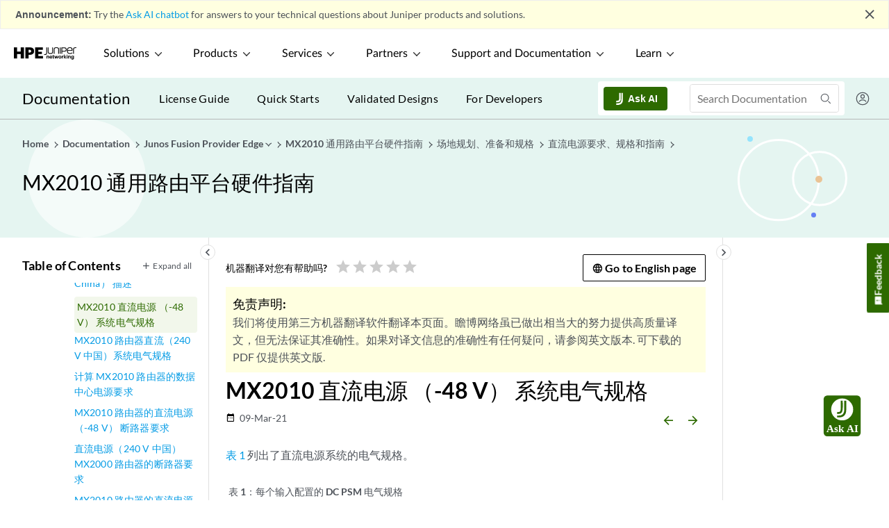

--- FILE ---
content_type: text/html
request_url: https://www.juniper.net/documentation/cn/zh/hardware/mx2010/topics/concept/electrical-specs-mx2010-dc-power-subsystem.html
body_size: 20082
content:
<!--?xml version="1.0" encoding="UTF-8"?--><!DOCTYPE html>
<html xmlns="http://www.w3.org/1999/xhtml" xml:lang="zh-cn" lang="zh-cn">
 <head>
  <meta http-equiv="Content-Type" content="text/html; charset=UTF-8" /> 
  <meta http-equiv="X-UA-Compatible" content="IE=Edge" /> 
  <meta name="viewport" content="width=device-width,initial-scale=1,maximum-scale=1,user-scalable=0" /> 
  <meta name="description" content="表 1 列出了直流电源系统的电气规格。" />
  <meta name="topicid" content="xi451242" />
  <meta name="branchId" content="1" />
  <meta name="jdoc-content-type" content="dita-topic" />
  <script type="application/ld+json">{"@type":"WebPage","name":"MX2010 直流电源 （-48 V） 系统电气规格 |瞻博网络","@id":"https://www.juniper.net/documentation/cn/zh/hardware/mx2010/topics/concept/electrical-specs-mx2010-dc-power-subsystem.html#WebPage","@context":"http://schema.org","url":"https://www.juniper.net/documentation/cn/zh/hardware/mx2010/topics/concept/electrical-specs-mx2010-dc-power-subsystem.html"}</script>
  <title>MX2010 直流电源 （-48 V） 系统电气规格 |瞻博网络</title>
  <link rel="preload" as="script" href="/documentation/webstatic/js/vendor.f41e3d9106feb043ad40.js"><link rel="preload" as="script" href="/documentation/webstatic/js/common.3e3ba9de37b8cb5255cc.js"><link rel="preload" as="style" href="/documentation/webstatic/css/common.af1df2c88b155810afe76e8167066e61.css"><link rel="preload" as="script" href="/documentation/webstatic/js/dita.a42f7b85fe416b2d2bc2.js"><link rel="preload" as="style" href="/documentation/webstatic/css/dita.f18b6e0cef78bc05a2cb0e47ef3aee90.css"><link href="/documentation/webstatic/css/common.af1df2c88b155810afe76e8167066e61.css" rel="stylesheet"><link href="/documentation/webstatic/css/dita.f18b6e0cef78bc05a2cb0e47ef3aee90.css" rel="stylesheet"><script src="https://www.juniper.net/etc.clientlibs/clientlibs/granite/jquery.min.js"></script><link href="https://www.juniper.net/assets/styles/custom/juniper-survey.css" rel="stylesheet" type="text/css"><!--IXF: JavaScript begin-->
<script class="trustecm" trackertype="functional">
    /*
    --LICENSE--
    Access to and use of BrightEdge Link Equity Manager is governed by the 
    Infrastructure Product Terms located at: www.brightedge.com/infrastructure-product-terms. 
    Customer acknowledges and agrees it has read, understands and agrees to be bound by the 
    Infrastructure Product Terms.
    */

    function startBESDK() {
        var be_sdk_options = {
            'api.endpoint': 'https://ixf2-api.bc0a.com',
            'sdk.account': 'f00000000063367',
            'requestparameters.caseinsensitive': true,
            'whitelist.parameter.list': 'ixf'
        };
        BEJSSDK.construct(be_sdk_options);
    }
    (function () {
        var sdkjs = document.createElement('script');
        sdkjs.type = 'text/javascript';
        sdkjs.async = true;
        sdkjs.src = document.location.protocol + '//cdn.bc0a.com/be_ixf_js_sdk.js';
        var s = document.getElementsByTagName('script')[0];
        s.parentNode.insertBefore(sdkjs, s);
        if (document.addEventListener) {
            sdkjs.addEventListener('load', startBESDK);
        } else {
            sdkjs.onreadystatechange = startBESDK;
        }
    })();
</script>
<!--IXF: JavaScript end-->
<script>
    function insertcanonical() {
        var canonicalexists = !!document.querySelector("link[rel='canonical']");
        if (!canonicalexists) {
            var tag = document.createElement("link");
            var pathname = location.pathname;
            var pattern = /\/$/;
            if(pattern.test(pathname)){
                pathname = pathname.replace(pattern,"/index.html");
            }
            // check if last character is slash else add / to be consistent
            var href = "https://www.juniper.net" + pathname;
            tag.setAttribute("rel", "canonical");
            tag.setAttribute("href", href);
            document.head.appendChild(tag);
        }
    }
    insertcanonical();
</script><link rel="preload" as="script" href="/documentation/webstatic/js/manifest.ee7be1da78518d38e9ac.js"><link rel="preload" as="script" href="/documentation/webstatic/js/vendor.f41e3d9106feb043ad40.js"><link rel="preload" as="script" href="/documentation/webstatic/js/common.3e3ba9de37b8cb5255cc.js"><link rel="preload" as="script" href="/documentation/webstatic/js/dita.a42f7b85fe416b2d2bc2.js"><!-- Critical Preconnects for External Domains --><link rel="preconnect" href="https://assets.adobedtm.com" crossorigin><link rel="preconnect" href="https://www.juniper.net" crossorigin><link rel="preconnect" href="https://googletagmanager.com" crossorigin><link rel="preconnect" href="https://apps-stage.juniper.net" crossorigin><!-- DNS Prefetch for Secondary Resources --><link rel="dns-prefetch" href="//js.hcaptcha.com"><link rel="dns-prefetch" href="//siteintercept.allegiancetech.com"><link rel="dns-prefetch" href="//google-analytics.com"><link rel="dns-prefetch" href="//doubleclick.net"><!-- Critical Font Preloads --><link rel="preload" href="/documentation/webstatic/fonts/swmaterialicon.woff" as="font" type="font/woff" crossorigin><link rel="preload" href="/documentation/webstatic/fonts/Lato-Regular.woff2" as="font" type="font/woff2" crossorigin><link rel="preload" href="/documentation/webstatic/fonts/Lato-Medium.woff2" as="font" type="font/woff2" crossorigin><link rel="preload" href="/documentation/webstatic/fonts/Lato-Semibold.woff2" as="font" type="font/woff2" crossorigin><link rel="preload" href="/documentation/webstatic/fonts/Lato-Bold.woff2" as="font" type="font/woff2" crossorigin><!-- Existing Critical Resources --><link rel="preload" href="https://www.juniper.net/etc.clientlibs/juniper/clientlibs/clientlib-global-navigation.css" as="style" /><link rel="preload" as="image" href="https://juniper-prod.scene7.com/is/image/junipernetworks/juniper_black-rgb-header"/>
  <script src="https://assets.adobedtm.com/998b2d6d4944658536fe36266a249b07e626b86d/satelliteLib-6d05b7c7a99e1cbbdcac4fcfe7005e6bee80a0e9.js"></script>
  <script type="text/javascript" src="../../__toc.js" basepath="../../" id="tocscript"></script>
 </head> 
 <body id="electrical-specs-mx2010-dc-power-subsystem" style="visibility:hidden;" class=" auto-trans"> 
  <!--[if lte IE 9]>
	<div class="message-warning"> You are using unsupported version of Internet Explorer. Please upgrade your browser to latest version.</div>
<![endif]-->
<!-- Start survey script MaritzCX -->
<script type="text/javascript" class="trustecm" trackertype="functional"
	src="https://siteintercept.allegiancetech.com/dist/jn1si001/MCX_Juniper2.js" async></script>
<script type="text/javascript" class="trustecm" trackertype="functional"
	src="https://siteintercept.allegiancetech.com/InterceptScripts/mcxSiteIntercept-1.9.1.js" async></script>
<div id="mcxInvitationModal">
	<div id="mcxFloating">
		<div id="mcxInfo2">
			<div id="mcxNoButton">
				<button id="mcxNo" onclick="McxSiteInterceptOnExit.declineSurvey();mcxDisplay();">X</button>
			</div>
			<div id="mcxLogos">
				<img src="https://junipernetworks.allegiancetech.com/surveys/images/MRVCXM/juniper_logo.jpg">
			</div>
			<div class="clearfix">
				<p id="mcxHeading">Help us improve your experience.</p>
				<p id="mcxText1">Let us know what you think. </p>
				<p id="mcxText2">Do you have time for a two-minute survey?</p>
			</div>
			<div id="mcxYesButton" onClick="McxSiteInterceptOnExit.acceptSurvey();mcxDisplay();" class="clearfix">
				<button id="mcxYes">Yes</button>
			</div>
			<div>
				<button id="noLater" onclick="McxSiteInterceptOnExit.declineSurvey();mcxDisplay();">Maybe Later</button>
			</div>
		</div>
	</div>
</div>
<script>
	window.addEventListener('message', function (e) {
		var key = e.message ? 'message' : 'data';
		var data = e[key];
		if (data === 'MaritzCX Survey Close') {
			McxSiteInterceptOnExit.closeSurveyModal(); //close iframe
		}
	}, false);
</script>
<!-- End survey script MaritzCX -->
  <script type="application/ld+json">
  {
"@context": "http://schema.org",
"@type": "Organization",
"name": "Juniper Networks",
"url": "https://www.juniper.net/us/en/",
"logo": "https://www.juniper.net/assets/svg/jnpr-logo.svg",
"sameAs": ["https://en.wikipedia.org/wiki/Juniper_Networks",
  "https://www.facebook.com/JuniperNetworks/",
  "https://twitter.com/JuniperNetworks/",
  "https://www.linkedin.com/company/juniper-networks",
  "https://www.youtube.com/junipernetworks",
  "https://www.instagram.com/junipernetworks/"
  ]
}
</script>

<script type="application/ld+json">
{
"@context": "http://schema.org",
"@id": "https://www.juniper.net/us/en/#website",
"@type": "WebSite",
"url": "https://www.juniper.net/us/en/",
"name": "Juniper Networks",
"alternateName": "Juniper, Juniper Networks Inc.",
"publisher": {
  "@type": "Corporation",
  "name": "Juniper Networks"
  }
}
</script>
  <div id="app">
   <sw-app inline-template="">
    <div>
     <sw-header></sw-header>
     <sw-change-widget></sw-change-widget>
     <div class="main wrapper">
      <sw-leftnav>
          
      </sw-leftnav> 
      <sw-rightnav></sw-rightnav> 
      <div class="l-body"> 
       <div class="page-options clearfix"> 
        <sw-breadcrumb>
            
        </sw-breadcrumb> 
       </div> 
       <div class="topicBody"> 
        <div id="topic-content"> 
         <h1 class="title topictitle1" id="ariaid-title1">MX2010 直流电源 （-48 V） 系统电气规格</h1> 
         <sw-topic-details date="2021-03-09"></sw-topic-details> 
         <div class="body conbody"> 
          <p class="p"><a class="xref" href="#electrical-specs-mx2010-dc-power-subsystem__tbl-dc-power-supply-specs">表 1</a> 列出了直流电源系统的电气规格。 </p> 
          <sw-table> 
           <div class="tablenoborder"> 
            <table cellpadding="4" cellspacing="0" summary="" id="electrical-specs-mx2010-dc-power-subsystem__tbl-dc-power-supply-specs" class="table" frame="void" border="1"> 
             <caption> 
              <span class="tablecap"><span class="table--title-label">表 1：</span>每个输入配置的 DC PSM 电气规格</span> 
             </caption> 
             <colgroup> 
              <col /> 
              <col /> 
              <col /> 
             </colgroup> 
             <thead class="thead" style="text-align:left;"> 
              <tr class="row"> 
               <th class="entry row-nocellborder" style="vertical-align:top;" id="d62759e37"><p class="p">项目</p></th> 
               <th class="entry row-nocellborder" colspan="2" style="vertical-align:top;" id="d62759e40"><p class="p">规范</p></th> 
              </tr> 
             </thead> 
             <tbody class="tbody"> 
              <tr class="row"> 
               <td class="entry row-nocellborder" style="vertical-align:top;" headers="d62759e37 "><p class="p">最大输入电流额定输入电压 @ –40 VDC 至 –72 VDC</p> </td> 
               <td class="entry row-nocellborder" colspan="2" style="vertical-align:top;" headers="d62759e40 "><p class="p">60 A（适用于 2100 W 输出）</p> <p class="p">73 A（用于 2500 W 输出）</p> </td> 
              </tr> 
              <tr class="row"> 
               <td class="entry row-nocellborder" style="vertical-align:top;" headers="d62759e37 "><p class="p">最大输出功率</p> </td> 
               <td class="entry row-nocellborder" colspan="2" style="vertical-align:top;" headers="d62759e40 "><p class="p">2100 W @ 60 A</p> <p class="p">2500 W @ 73 A</p> </td> 
              </tr> 
              <tr class="row"> 
               <td class="entry row-nocellborder" style="text-align:left;vertical-align:top;" headers="d62759e37 "><p class="p">冗余</p> </td> 
               <td class="entry row-nocellborder" colspan="2" style="vertical-align:top;" headers="d62759e40 "><p class="p"><var class="keyword varname">N</var>+1 平分</p> <p class="p"><var class="keyword varname">N</var>+<var class="keyword varname">N</var> 馈送冗余</p> </td> 
              </tr> 
              <tr class="row"> 
               <td class="entry row-nocellborder" style="vertical-align:top;" headers="d62759e37 "><p class="p">直流输入电压</p> </td> 
               <td class="entry row-nocellborder" colspan="2" style="vertical-align:top;" headers="d62759e40 "><p class="p">–40 VDC 至 –72 VDC</p> </td> 
              </tr> 
              <tr class="row"> 
               <td class="entry row-nocellborder" style="vertical-align:top;" headers="d62759e37 "><p class="p">直流标称输入电流 @ 48 VDC 输入</p> </td> 
               <td class="entry row-nocellborder" colspan="2" style="vertical-align:top;" headers="d62759e40 "><p class="p">49 A（适用于 2100 W 输出）</p> <p class="p">59 A（用于 2500 W 输出）</p> </td> 
              </tr> 
              <tr class="row"> 
               <td class="entry row-nocellborder" style="vertical-align:top;" headers="d62759e37 "><p class="p">最大直流输出 @ 52 VDC（上笼和下笼）</p> </td> 
               <td class="entry row-nocellborder" colspan="2" style="vertical-align:top;" headers="d62759e40 "><p class="p">2500 瓦</p> </td> 
              </tr> 
              <tr class="row"> 
               <td class="entry row-nocellborder" style="vertical-align:top;" headers="d62759e37 "><p class="p">直流待机输出 @ 5 VDC</p> </td> 
               <td class="entry row-nocellborder" colspan="2" style="vertical-align:top;" headers="d62759e40 "><p class="p">30 瓦</p> </td> 
              </tr> 
              <tr class="row"> 
               <td class="entry nocellnorowborder" style="vertical-align:top;" headers="d62759e37 "><p class="p">效率</p> 
                <sw-admonition name=""> 
                 <div class="note"> 
                  <span class="notetitle">注意：</span> 
                  <p class="p">该值在 17–67% 的负载范围内，标称输入电压为 48 VDC。</p> 
                 </div> 
                </sw-admonition></td> 
               <td class="entry nocellnorowborder" colspan="2" style="vertical-align:top;" headers="d62759e40 "><p class="p">91%</p> </td> 
              </tr> 
             </tbody> 
            </table> 
           </div> 
          </sw-table> 
          <div class="section" id="electrical-specs-mx2010-dc-power-subsystem__d14701e116"> 
           <h2 class="title sectiontitle">直流电源输入保险丝</h2> 
           <p class="p">直流 （-48 V） PSM 在 INP0 和 INP1 的负极端子中都有一个电源输入保险丝。 <a class="xref" href="#electrical-specs-mx2010-dc-power-subsystem__Table-Littelfuse">表 2</a> 列出了此保险丝的电气规格。</p> 
           <sw-table> 
            <div class="tablenoborder"> 
             <table cellpadding="4" cellspacing="0" summary="" id="electrical-specs-mx2010-dc-power-subsystem__Table-Littelfuse" class="table"> 
              <caption> 
               <span class="tablecap"><span class="table--title-label">表 2：</span>DC 电源输入保险丝的电气规格</span> 
              </caption> 
              <colgroup> 
               <col /> 
               <col /> 
              </colgroup> 
              <thead class="thead" style="text-align:left;"> 
               <tr class="row"> 
                <th class="entry cellrowborder" style="vertical-align:top;" id="d62759e135"><p class="p">电气特性</p></th> 
                <th class="entry cellrowborder" style="vertical-align:top;" id="d62759e138"><p class="p">价值</p></th> 
               </tr> 
              </thead> 
              <tbody class="tbody"> 
               <tr class="row"> 
                <td class="entry cellrowborder" style="vertical-align:top;" headers="d62759e135 "><p class="p">保险丝</p> </td> 
                <td class="entry cellrowborder" style="vertical-align:top;" headers="d62759e138 "><p class="p">Littelfuse FUSE M P 80A 170VDC E， P/N TLS080LS</p> </td> 
               </tr> 
               <tr class="row"> 
                <td class="entry cellrowborder" style="vertical-align:top;" headers="d62759e135 "><p class="p">额定电压</p> </td> 
                <td class="entry cellrowborder" style="vertical-align:top;" headers="d62759e138 "><p class="p">170 伏直流</p> </td> 
               </tr> 
               <tr class="row"> 
                <td class="entry cellrowborder" style="vertical-align:top;" headers="d62759e135 "><p class="p">安培范围</p> </td> 
                <td class="entry cellrowborder" style="vertical-align:top;" headers="d62759e138 "><p class="p">80 安培</p> </td> 
               </tr> 
               <tr class="row"> 
                <td class="entry cellrowborder" style="vertical-align:top;" headers="d62759e135 "><p class="p">中断额定值</p> </td> 
                <td class="entry cellrowborder" style="vertical-align:top;" headers="d62759e138 "><p class="p">100 kA</p> </td> 
               </tr> 
               <tr class="row"> 
                <td class="entry cellrowborder" style="vertical-align:top;" headers="d62759e135 "><p class="p">批准</p> </td> 
                <td class="entry cellrowborder" style="vertical-align:top;" headers="d62759e138 "><p class="p">UL 认证（文件：E71611） </p> </td> 
               </tr> 
               <tr class="row"> 
                <td class="entry cellrowborder" style="vertical-align:top;" headers="d62759e135 "><p class="p">建设</p> </td> 
                <td class="entry cellrowborder" style="vertical-align:top;" headers="d62759e138 "><p class="p">身体： 玻璃三聚氰胺</p> <p class="p">盖子： 镀银黄铜</p> </td> 
               </tr> 
               <tr class="row"> 
                <td class="entry cellrowborder" style="vertical-align:top;" headers="d62759e135 "><p class="p">环境 </p> </td> 
                <td class="entry cellrowborder" style="vertical-align:top;" headers="d62759e138 "><p class="p">符合 RoHS 标准，无铅 （Pb）</p> </td> 
               </tr> 
              </tbody> 
             </table> 
            </div> 
           </sw-table> 
          </div> 
         </div> 
         <div class="l-aside-box related-documentation"> 
          <h3 class="related-links-title">相关文档</h3> 
          <div class="related-links-body"> 
           <ul> 
            <li> 
             <div> 
              <a class="link" href="/documentation/us/en/hardware/mx2010/topics/concept/calculating-dc-power-requirements-for-mx2010-routers.html">计算 MX2010 路由器的 DC 电源要求</a> 
             </div> </li> 
            <li> 
             <div> 
              <a class="link" href="/documentation/us/en/hardware/mx2010/topics/concept/mx2010-dc-power-distribution-module.html">MX2010 直流配电模块 （-48 V） 说明</a> 
             </div> </li> 
            <li> 
             <div> 
              <a class="link" href="/documentation/us/en/hardware/mx2010/topics/concept/mx2010-dc-power-supply-module.html">MX2010 DC 电源模块 （-48 V） 说明</a> 
             </div> </li> 
            <li> 
             <div> 
              <a class="link No-Link-78099" href="https://www.juniper.net/documentation/en_US/release-independent/junos/topics/reference/safety/mx2010-dc-power-electrical-safety-guidelines.html" target="_blank">MX2010 直流电源电气安全指南</a> 
             </div> </li> 
           </ul> 
          </div> 
         </div> 
        </div> 
        <sw-prev-next>
            
        </sw-prev-next> 
       </div> 
       <sw-comments>
           
       </sw-comments> 
      </div>
     </div>
     <sw-pop-over></sw-pop-over>
     <sw-footer></sw-footer>
    </div>
   </sw-app>
  </div>
  <script type="text/javascript" src="/documentation/assets/scripts/glossary-list.js"></script>
  <script type="text/javascript" src="/documentation/webstatic/js/manifest.ee7be1da78518d38e9ac.js"></script><script type="text/javascript" src="/documentation/webstatic/js/vendor.f41e3d9106feb043ad40.js"></script><script type="text/javascript" src="/documentation/webstatic/js/common.3e3ba9de37b8cb5255cc.js"></script><script type="text/javascript" src="/documentation/webstatic/js/dita.a42f7b85fe416b2d2bc2.js"></script><script type="text/javascript" src="/assets/scripts/custom/cookie-consent.js"></script>
  <script type="text/javascript">_satellite.pageBottom();</script> 
 </body>
</html>

--- FILE ---
content_type: text/html;charset=UTF-8
request_url: https://www.juniper.net/documentation/post/login
body_size: 4216
content:

<html xmlns="http://www.w3.org/1999/xhtml" xml:lang="en">
    <head>
        </head>
    <body onload="document.forms[0].submit()">
        <noscript>
            <p>
                <strong>Note:</strong> Since your browser does not support JavaScript,
                you must press the Continue button once to proceed.
            </p>
        </noscript>
        
        <form action="https&#x3a;&#x2f;&#x2f;iam-signin.juniper.net&#x2f;app&#x2f;juniper_aemprod_1&#x2f;exk1l088itrAhCnrj0h8&#x2f;sso&#x2f;saml" method="post">
            <div>
                                
                <input type="hidden" name="SAMLRequest" value="[base64]"/>                
                                
            </div>
            <noscript>
                <div>
                    <input type="submit" value="Continue"/>
                </div>
            </noscript>
        </form>
            </body>
</html>

--- FILE ---
content_type: text/css
request_url: https://apps.juniper.net/assets/public/css/doc-askai-bundle.css?v=1.5
body_size: 13335
content:
/*!
 * jquery-confirm v3.3.4 (http://craftpip.github.io/jquery-confirm/)
 * Author: boniface pereira
 * Website: www.craftpip.com
 * Contact: hey@craftpip.com
 *
 * Copyright 2013-2019 jquery-confirm
 * Licensed under MIT (https://github.com/craftpip/jquery-confirm/blob/master/LICENSE)
 */@keyframes jconfirm-spin{0%{transform:rotate(0deg)}to{transform:rotate(1turn)}}body[class*=jconfirm-no-scroll-]{overflow:hidden!important}.jconfirm{z-index:99999999;font-family:inherit;overflow:hidden}.jconfirm,.jconfirm .jconfirm-bg{position:fixed;top:0;left:0;right:0;bottom:0}.jconfirm .jconfirm-bg{transition:opacity .4s}.jconfirm .jconfirm-bg.jconfirm-bg-h{opacity:0!important}.jconfirm .jconfirm-scrollpane{perspective:500px;perspective-origin:50%;display:table;width:100%;height:100%}.jconfirm .jconfirm-row{display:table-row;width:100%}.jconfirm .jconfirm-cell{display:table-cell;vertical-align:middle}.jconfirm .jconfirm-holder{max-height:100%;padding:50px 0}.jconfirm .jconfirm-box-container{transition:transform}.jconfirm .jconfirm-box-container.jconfirm-no-transition{transition:none!important}.jconfirm .jconfirm-box{background:#fff;border-radius:4px;position:relative;outline:0;padding:15px 15px 0;overflow:hidden;margin-left:auto;margin-right:auto}@keyframes type-blue{1%,to{border-color:#3498db}50%{border-color:#5faee3}}@keyframes type-green{1%,to{border-color:#2ecc71}50%{border-color:#54d98c}}@keyframes type-red{1%,to{border-color:#e74c3c}50%{border-color:#ed7669}}@keyframes type-orange{1%,to{border-color:#f1c40f}50%{border-color:#f4d03f}}@keyframes type-purple{1%,to{border-color:#9b59b6}50%{border-color:#b07cc6}}@keyframes type-dark{1%,to{border-color:#34495e}50%{border-color:#46627f}}.jconfirm .jconfirm-box.jconfirm-type-animated{animation-duration:2s;animation-iteration-count:infinite}.jconfirm .jconfirm-box.jconfirm-type-blue{border-top:7px solid #3498db;animation-name:type-blue}.jconfirm .jconfirm-box.jconfirm-type-green{border-top:7px solid #2ecc71;animation-name:type-green}.jconfirm .jconfirm-box.jconfirm-type-red{border-top:7px solid #e74c3c;animation-name:type-red}.jconfirm .jconfirm-box.jconfirm-type-orange{border-top:7px solid #f1c40f;animation-name:type-orange}.jconfirm .jconfirm-box.jconfirm-type-purple{border-top:7px solid #9b59b6;animation-name:type-purple}.jconfirm .jconfirm-box.jconfirm-type-dark{border-top:7px solid #34495e;animation-name:type-dark}.jconfirm .jconfirm-box.loading{height:120px}.jconfirm .jconfirm-box.loading:before{content:"";position:absolute;left:0;background:#fff;right:0;top:0;bottom:0;border-radius:10px;z-index:1}.jconfirm .jconfirm-box.loading:after{opacity:.6;content:"";height:30px;width:30px;border:3px solid transparent;position:absolute;left:50%;margin-left:-15px;border-radius:50%;animation:jconfirm-spin 1s infinite linear;border-bottom-color:#1e90ff;top:50%;margin-top:-15px;z-index:2}.jconfirm .jconfirm-box div.jconfirm-closeIcon{height:20px;width:20px;position:absolute;top:10px;right:10px;cursor:pointer;opacity:.6;text-align:center;font-size:27px!important;line-height:14px!important;display:none;z-index:1}.jconfirm .jconfirm-box div.jconfirm-closeIcon:empty{display:none}.jconfirm .jconfirm-box div.jconfirm-closeIcon .fa,.jconfirm .jconfirm-box div.jconfirm-closeIcon .glyphicon,.jconfirm .jconfirm-box div.jconfirm-closeIcon .zmdi{font-size:16px}.jconfirm .jconfirm-box div.jconfirm-closeIcon:hover{opacity:1}.jconfirm .jconfirm-box div.jconfirm-title-c{display:block;font-size:22px;line-height:20px;-webkit-user-select:none;-moz-user-select:none;-ms-user-select:none;user-select:none;cursor:default;padding-bottom:15px}.jconfirm .jconfirm-box div.jconfirm-title-c.jconfirm-hand{cursor:move}.jconfirm .jconfirm-box div.jconfirm-title-c .jconfirm-icon-c{font-size:inherit;display:inline-block;vertical-align:middle}.jconfirm .jconfirm-box div.jconfirm-title-c .jconfirm-icon-c i{vertical-align:middle}.jconfirm .jconfirm-box div.jconfirm-title-c .jconfirm-icon-c:empty{display:none}.jconfirm .jconfirm-box div.jconfirm-title-c .jconfirm-title{-webkit-user-select:none;-moz-user-select:none;-ms-user-select:none;user-select:none;font-size:inherit;font-family:inherit;display:inline-block;vertical-align:middle}.jconfirm .jconfirm-box div.jconfirm-title-c .jconfirm-title:empty{display:none}.jconfirm .jconfirm-box div.jconfirm-content-pane{margin-bottom:15px;height:auto;transition:height .4s ease-in;display:inline-block;width:100%;position:relative;overflow-x:hidden;overflow-y:auto}.jconfirm .jconfirm-box div.jconfirm-content-pane.no-scroll{overflow-y:hidden}.jconfirm .jconfirm-box div.jconfirm-content-pane::-webkit-scrollbar{width:3px}.jconfirm .jconfirm-box div.jconfirm-content-pane::-webkit-scrollbar-track{background:rgba(0,0,0,.1)}.jconfirm .jconfirm-box div.jconfirm-content-pane::-webkit-scrollbar-thumb{background:#666;border-radius:3px}.jconfirm .jconfirm-box div.jconfirm-content-pane .jconfirm-content{overflow:auto}.jconfirm .jconfirm-box div.jconfirm-content-pane .jconfirm-content img{max-width:100%;height:auto}.jconfirm .jconfirm-box div.jconfirm-content-pane .jconfirm-content:empty{display:none}.jconfirm .jconfirm-box .jconfirm-buttons{padding-bottom:11px}.jconfirm .jconfirm-box .jconfirm-buttons>button{margin-bottom:4px;margin-left:2px;margin-right:2px}.jconfirm .jconfirm-box .jconfirm-buttons button{display:inline-block;padding:6px 12px;font-size:14px;font-weight:400;line-height:1.42857143;text-align:center;white-space:nowrap;vertical-align:middle;-ms-touch-action:manipulation;touch-action:manipulation;cursor:pointer;-webkit-user-select:none;-moz-user-select:none;-ms-user-select:none;user-select:none;border-radius:4px;min-height:1em;transition:opacity .1s ease,background-color .1s ease,color .1s ease,box-shadow .1s ease,background .1s ease;-webkit-tap-highlight-color:transparent;border:0;background-image:none}.jconfirm .jconfirm-box .jconfirm-buttons button.btn-blue{background-color:#3498db;color:#fff;text-shadow:none;transition:background .2s}.jconfirm .jconfirm-box .jconfirm-buttons button.btn-blue:hover{background-color:#2980b9;color:#fff}.jconfirm .jconfirm-box .jconfirm-buttons button.btn-green{background-color:#2ecc71;color:#fff;text-shadow:none;transition:background .2s}.jconfirm .jconfirm-box .jconfirm-buttons button.btn-green:hover{background-color:#27ae60;color:#fff}.jconfirm .jconfirm-box .jconfirm-buttons button.btn-red{background-color:#e74c3c;color:#fff;text-shadow:none;transition:background .2s}.jconfirm .jconfirm-box .jconfirm-buttons button.btn-red:hover{background-color:#c0392b;color:#fff}.jconfirm .jconfirm-box .jconfirm-buttons button.btn-orange{background-color:#f1c40f;color:#fff;text-shadow:none;transition:background .2s}.jconfirm .jconfirm-box .jconfirm-buttons button.btn-orange:hover{background-color:#f39c12;color:#fff}.jconfirm .jconfirm-box .jconfirm-buttons button.btn-default{background-color:#ecf0f1;color:#000;text-shadow:none;transition:background .2s}.jconfirm .jconfirm-box .jconfirm-buttons button.btn-default:hover{background-color:#bdc3c7;color:#000}.jconfirm .jconfirm-box .jconfirm-buttons button.btn-purple{background-color:#9b59b6;color:#fff;text-shadow:none;transition:background .2s}.jconfirm .jconfirm-box .jconfirm-buttons button.btn-purple:hover{background-color:#8e44ad;color:#fff}.jconfirm .jconfirm-box .jconfirm-buttons button.btn-dark{background-color:#34495e;color:#fff;text-shadow:none;transition:background .2s}.jconfirm .jconfirm-box .jconfirm-buttons button.btn-dark:hover{background-color:#2c3e50;color:#fff}.jconfirm .jconfirm-box.jconfirm-type-red .jconfirm-title-c .jconfirm-icon-c{color:#e74c3c!important}.jconfirm .jconfirm-box.jconfirm-type-blue .jconfirm-title-c .jconfirm-icon-c{color:#3498db!important}.jconfirm .jconfirm-box.jconfirm-type-green .jconfirm-title-c .jconfirm-icon-c{color:#2ecc71!important}.jconfirm .jconfirm-box.jconfirm-type-purple .jconfirm-title-c .jconfirm-icon-c{color:#9b59b6!important}.jconfirm .jconfirm-box.jconfirm-type-orange .jconfirm-title-c .jconfirm-icon-c{color:#f1c40f!important}.jconfirm .jconfirm-box.jconfirm-type-dark .jconfirm-title-c .jconfirm-icon-c{color:#34495e!important}.jconfirm .jconfirm-clear{clear:both}.jconfirm.jconfirm-rtl{direction:rtl}.jconfirm.jconfirm-rtl div.jconfirm-closeIcon{left:5px;right:auto}.jconfirm.jconfirm-light .jconfirm-bg,.jconfirm.jconfirm-white .jconfirm-bg{background-color:#444;opacity:.2}.jconfirm.jconfirm-light .jconfirm-box,.jconfirm.jconfirm-white .jconfirm-box{box-shadow:0 2px 6px rgba(0,0,0,.2);border-radius:5px}.jconfirm.jconfirm-light .jconfirm-box .jconfirm-title-c .jconfirm-icon-c,.jconfirm.jconfirm-white .jconfirm-box .jconfirm-title-c .jconfirm-icon-c{margin-right:8px;margin-left:0}.jconfirm.jconfirm-light .jconfirm-box .jconfirm-buttons,.jconfirm.jconfirm-white .jconfirm-box .jconfirm-buttons{float:right}.jconfirm.jconfirm-light .jconfirm-box .jconfirm-buttons button,.jconfirm.jconfirm-white .jconfirm-box .jconfirm-buttons button{text-transform:uppercase;font-size:14px;font-weight:700;text-shadow:none}.jconfirm.jconfirm-light .jconfirm-box .jconfirm-buttons button.btn-default,.jconfirm.jconfirm-white .jconfirm-box .jconfirm-buttons button.btn-default{box-shadow:none;color:#333}.jconfirm.jconfirm-light .jconfirm-box .jconfirm-buttons button.btn-default:hover,.jconfirm.jconfirm-white .jconfirm-box .jconfirm-buttons button.btn-default:hover{background:#ddd}.jconfirm.jconfirm-light.jconfirm-rtl .jconfirm-title-c .jconfirm-icon-c,.jconfirm.jconfirm-white.jconfirm-rtl .jconfirm-title-c .jconfirm-icon-c{margin-left:8px;margin-right:0}.jconfirm.jconfirm-black .jconfirm-bg,.jconfirm.jconfirm-dark .jconfirm-bg{background-color:#2f4f4f;opacity:.4}.jconfirm.jconfirm-black .jconfirm-box,.jconfirm.jconfirm-dark .jconfirm-box{box-shadow:0 2px 6px rgba(0,0,0,.2);background:#444;border-radius:5px;color:#fff}.jconfirm.jconfirm-black .jconfirm-box .jconfirm-title-c .jconfirm-icon-c,.jconfirm.jconfirm-dark .jconfirm-box .jconfirm-title-c .jconfirm-icon-c{margin-right:8px;margin-left:0}.jconfirm.jconfirm-black .jconfirm-box .jconfirm-buttons,.jconfirm.jconfirm-dark .jconfirm-box .jconfirm-buttons{float:right}.jconfirm.jconfirm-black .jconfirm-box .jconfirm-buttons button,.jconfirm.jconfirm-dark .jconfirm-box .jconfirm-buttons button{border:0;background-image:none;text-transform:uppercase;font-size:14px;font-weight:700;text-shadow:none;transition:background .1s;color:#fff}.jconfirm.jconfirm-black .jconfirm-box .jconfirm-buttons button.btn-default,.jconfirm.jconfirm-dark .jconfirm-box .jconfirm-buttons button.btn-default{box-shadow:none;color:#fff;background:0}.jconfirm.jconfirm-black .jconfirm-box .jconfirm-buttons button.btn-default:hover,.jconfirm.jconfirm-dark .jconfirm-box .jconfirm-buttons button.btn-default:hover{background:#666}.jconfirm.jconfirm-black.jconfirm-rtl .jconfirm-title-c .jconfirm-icon-c,.jconfirm.jconfirm-dark.jconfirm-rtl .jconfirm-title-c .jconfirm-icon-c{margin-left:8px;margin-right:0}.jconfirm .jconfirm-box.hilight.jconfirm-hilight-shake{animation:shake .82s cubic-bezier(.36,.07,.19,.97) both;transform:translateZ(0)}.jconfirm .jconfirm-box.hilight.jconfirm-hilight-glow{animation:glow .82s cubic-bezier(.36,.07,.19,.97) both;transform:translateZ(0)}@keyframes shake{10%,90%{transform:translate3d(-2px,0,0)}20%,80%{transform:translate3d(4px,0,0)}30%,50%,70%{transform:translate3d(-8px,0,0)}40%,60%{transform:translate3d(8px,0,0)}}@keyframes glow{0%,to{box-shadow:0 0 0 red}50%{box-shadow:0 0 30px red}}.jconfirm{perspective:400px}.jconfirm .jconfirm-box{opacity:1;transition-property:all}.jconfirm .jconfirm-box.jconfirm-animation-bottom,.jconfirm .jconfirm-box.jconfirm-animation-left,.jconfirm .jconfirm-box.jconfirm-animation-none,.jconfirm .jconfirm-box.jconfirm-animation-opacity,.jconfirm .jconfirm-box.jconfirm-animation-right,.jconfirm .jconfirm-box.jconfirm-animation-rotate,.jconfirm .jconfirm-box.jconfirm-animation-rotatex,.jconfirm .jconfirm-box.jconfirm-animation-rotatey,.jconfirm .jconfirm-box.jconfirm-animation-scale,.jconfirm .jconfirm-box.jconfirm-animation-scalex,.jconfirm .jconfirm-box.jconfirm-animation-scaley,.jconfirm .jconfirm-box.jconfirm-animation-top,.jconfirm .jconfirm-box.jconfirm-animation-zoom{opacity:0}.jconfirm .jconfirm-box.jconfirm-animation-rotate{transform:rotate(90deg)}.jconfirm .jconfirm-box.jconfirm-animation-rotatex{transform:rotateX(90deg);transform-origin:center}.jconfirm .jconfirm-box.jconfirm-animation-rotatexr{transform:rotateX(-90deg);transform-origin:center}.jconfirm .jconfirm-box.jconfirm-animation-rotatey{transform:rotatey(90deg);transform-origin:center}.jconfirm .jconfirm-box.jconfirm-animation-rotateyr{transform:rotatey(-90deg);transform-origin:center}.jconfirm .jconfirm-box.jconfirm-animation-scaley{transform:scaley(1.5);transform-origin:center}.jconfirm .jconfirm-box.jconfirm-animation-scalex{transform:scalex(1.5);transform-origin:center}.jconfirm .jconfirm-box.jconfirm-animation-top{transform:translateY(-100px)}.jconfirm .jconfirm-box.jconfirm-animation-left{transform:translate(-100px)}.jconfirm .jconfirm-box.jconfirm-animation-right{transform:translate(100px)}.jconfirm .jconfirm-box.jconfirm-animation-bottom{transform:translateY(100px)}.jconfirm .jconfirm-box.jconfirm-animation-zoom{transform:scale(1.2)}.jconfirm .jconfirm-box.jconfirm-animation-scale{transform:scale(.5)}.jconfirm .jconfirm-box.jconfirm-animation-none{visibility:hidden}.jconfirm.jconfirm-supervan .jconfirm-bg{background-color:rgba(54,70,93,.95)}.jconfirm.jconfirm-supervan .jconfirm-box{background-color:transparent}.jconfirm.jconfirm-supervan .jconfirm-box.jconfirm-type-blue,.jconfirm.jconfirm-supervan .jconfirm-box.jconfirm-type-dark,.jconfirm.jconfirm-supervan .jconfirm-box.jconfirm-type-green,.jconfirm.jconfirm-supervan .jconfirm-box.jconfirm-type-orange,.jconfirm.jconfirm-supervan .jconfirm-box.jconfirm-type-purple,.jconfirm.jconfirm-supervan .jconfirm-box.jconfirm-type-red{border:0}.jconfirm.jconfirm-supervan .jconfirm-box div.jconfirm-closeIcon{color:#fff}.jconfirm.jconfirm-supervan .jconfirm-box div.jconfirm-title-c{text-align:center;color:#fff;font-size:28px;font-weight:400}.jconfirm.jconfirm-supervan .jconfirm-box div.jconfirm-title-c>*{padding-bottom:25px}.jconfirm.jconfirm-supervan .jconfirm-box div.jconfirm-title-c .jconfirm-icon-c{margin-right:8px;margin-left:0}.jconfirm.jconfirm-supervan .jconfirm-box div.jconfirm-content-pane{margin-bottom:25px}.jconfirm.jconfirm-supervan .jconfirm-box div.jconfirm-content{text-align:center;color:#fff}.jconfirm.jconfirm-supervan .jconfirm-box .jconfirm-buttons{text-align:center}.jconfirm.jconfirm-supervan .jconfirm-box .jconfirm-buttons button{font-size:16px;border-radius:2px;background:#303f53;text-shadow:none;border:0;color:#fff;padding:10px;min-width:100px}.jconfirm.jconfirm-supervan.jconfirm-rtl .jconfirm-box div.jconfirm-title-c .jconfirm-icon-c{margin-left:8px;margin-right:0}.jconfirm.jconfirm-material .jconfirm-bg{background-color:rgba(0,0,0,.67)}.jconfirm.jconfirm-material .jconfirm-box{background-color:#fff;box-shadow:0 7px 8px -4px rgba(0,0,0,.2),0 13px 19px 2px rgba(0,0,0,.14),0 5px 24px 4px rgba(0,0,0,.12);padding:30px 25px 10px}.jconfirm.jconfirm-material .jconfirm-box .jconfirm-title-c .jconfirm-icon-c{margin-right:8px;margin-left:0}.jconfirm.jconfirm-material .jconfirm-box div.jconfirm-closeIcon{color:rgba(0,0,0,.87)}.jconfirm.jconfirm-material .jconfirm-box div.jconfirm-title-c{color:rgba(0,0,0,.87);font-size:22px;font-weight:700}.jconfirm.jconfirm-material .jconfirm-box div.jconfirm-content{color:rgba(0,0,0,.87)}.jconfirm.jconfirm-material .jconfirm-box .jconfirm-buttons{text-align:right}.jconfirm.jconfirm-material .jconfirm-box .jconfirm-buttons button{text-transform:uppercase;font-weight:500}.jconfirm.jconfirm-material.jconfirm-rtl .jconfirm-title-c .jconfirm-icon-c{margin-left:8px;margin-right:0}.jconfirm.jconfirm-bootstrap .jconfirm-bg{background-color:rgba(0,0,0,.21)}.jconfirm.jconfirm-bootstrap .jconfirm-box{background-color:#fff;box-shadow:0 3px 8px 0 rgba(0,0,0,.2);border:1px solid rgba(0,0,0,.4);padding:15px 0 0}.jconfirm.jconfirm-bootstrap .jconfirm-box .jconfirm-title-c .jconfirm-icon-c{margin-right:8px;margin-left:0}.jconfirm.jconfirm-bootstrap .jconfirm-box div.jconfirm-closeIcon{color:rgba(0,0,0,.87)}.jconfirm.jconfirm-bootstrap .jconfirm-box div.jconfirm-title-c{color:rgba(0,0,0,.87);font-size:22px;font-weight:700;padding-left:15px;padding-right:15px}.jconfirm.jconfirm-bootstrap .jconfirm-box div.jconfirm-content{color:rgba(0,0,0,.87);padding:0 15px}.jconfirm.jconfirm-bootstrap .jconfirm-box .jconfirm-buttons{text-align:right;padding:10px;margin:-5px 0 0;border-top:1px solid #ddd;overflow:hidden;border-radius:0 0 4px 4px}.jconfirm.jconfirm-bootstrap .jconfirm-box .jconfirm-buttons button{font-weight:500}.jconfirm.jconfirm-bootstrap.jconfirm-rtl .jconfirm-title-c .jconfirm-icon-c{margin-left:8px;margin-right:0}.jconfirm.jconfirm-modern .jconfirm-bg{background-color:#708090;opacity:.6}.jconfirm.jconfirm-modern .jconfirm-box{background-color:#fff;box-shadow:0 7px 8px -4px rgba(0,0,0,.2),0 13px 19px 2px rgba(0,0,0,.14),0 5px 24px 4px rgba(0,0,0,.12);padding:30px 30px 15px}.jconfirm.jconfirm-modern .jconfirm-box div.jconfirm-closeIcon{color:rgba(0,0,0,.87);top:15px;right:15px}.jconfirm.jconfirm-modern .jconfirm-box div.jconfirm-title-c{color:rgba(0,0,0,.87);font-size:24px;font-weight:700;text-align:center;margin-bottom:10px}.jconfirm.jconfirm-modern .jconfirm-box div.jconfirm-title-c .jconfirm-icon-c{transition:transform .5s;transform:scale(0);display:block;margin-right:0;margin-left:0;margin-bottom:10px;font-size:69px;color:#aaa}.jconfirm.jconfirm-modern .jconfirm-box div.jconfirm-content{text-align:center;font-size:15px;color:#777;margin-bottom:25px}.jconfirm.jconfirm-modern .jconfirm-box .jconfirm-buttons{text-align:center}.jconfirm.jconfirm-modern .jconfirm-box .jconfirm-buttons button{font-weight:700;text-transform:uppercase;transition:background .1s;padding:10px 20px}.jconfirm.jconfirm-modern .jconfirm-box .jconfirm-buttons button+button{margin-left:4px}.jconfirm.jconfirm-modern.jconfirm-open .jconfirm-box .jconfirm-title-c .jconfirm-icon-c{transform:scale(1)}
/*! jQuery UI - v1.14.0 - 2024-10-02
* https://jqueryui.com
* Includes: draggable.css, core.css, resizable.css, selectable.css, sortable.css, accordion.css, autocomplete.css, menu.css, button.css, controlgroup.css, checkboxradio.css, datepicker.css, dialog.css, progressbar.css, selectmenu.css, slider.css, spinner.css, tabs.css, tooltip.css, theme.css
* Copyright OpenJS Foundation and other contributors; Licensed MIT */.ui-draggable-handle{touch-action:none}.ui-helper-hidden{display:none}.ui-helper-hidden-accessible{border:0;clip:rect(0 0 0 0);height:1px;margin:-1px;overflow:hidden;padding:0;position:absolute;width:1px}.ui-helper-reset{margin:0;padding:0;border:0;outline:0;line-height:1.3;text-decoration:none;font-size:100%;list-style:none}.ui-helper-clearfix:after,.ui-helper-clearfix:before{content:"";display:table;border-collapse:collapse}.ui-helper-clearfix:after{clear:both}.ui-helper-zfix{width:100%;height:100%;top:0;left:0;position:absolute;opacity:0}.ui-front{z-index:100}.ui-state-disabled{cursor:default!important;pointer-events:none}.ui-icon{display:inline-block;vertical-align:middle;margin-top:-.25em;position:relative;text-indent:-99999px;overflow:hidden;background-repeat:no-repeat}.ui-widget-icon-block{left:50%;margin-left:-8px;display:block}.ui-widget-overlay{position:fixed;top:0;left:0;width:100%;height:100%}.ui-resizable{position:relative}.ui-resizable-handle{position:absolute;font-size:.1px;display:block;touch-action:none}.ui-resizable-autohide .ui-resizable-handle,.ui-resizable-disabled .ui-resizable-handle{display:none}.ui-resizable-n{cursor:n-resize;height:7px;width:100%;top:-5px;left:0}.ui-resizable-s{cursor:s-resize;height:7px;width:100%;bottom:-5px;left:0}.ui-resizable-e{cursor:e-resize;width:7px;right:-5px;top:0;height:100%}.ui-resizable-w{cursor:w-resize;width:7px;left:-5px;top:0;height:100%}.ui-resizable-se{cursor:se-resize;width:12px;height:12px;right:1px;bottom:1px}.ui-resizable-sw{cursor:sw-resize;width:9px;height:9px;left:-5px;bottom:-5px}.ui-resizable-nw{cursor:nw-resize;width:9px;height:9px;left:-5px;top:-5px}.ui-resizable-ne{cursor:ne-resize;width:9px;height:9px;right:-5px;top:-5px}.ui-selectable{touch-action:none}.ui-selectable-helper{position:absolute;z-index:100;border:1px dotted #000}.ui-sortable-handle{touch-action:none}.ui-accordion .ui-accordion-header{display:block;cursor:pointer;position:relative;margin:2px 0 0;padding:.5em .5em .5em .7em;font-size:100%}.ui-accordion .ui-accordion-content{padding:1em 2.2em;border-top:0;overflow:auto}.ui-autocomplete{position:absolute;top:0;left:0;cursor:default}.ui-menu{list-style:none;padding:0;margin:0;display:block;outline:0}.ui-menu .ui-menu{position:absolute}.ui-menu .ui-menu-item{margin:0;cursor:pointer}.ui-menu .ui-menu-item-wrapper{position:relative;padding:3px 1em 3px .4em}.ui-menu .ui-menu-divider{margin:5px 0;height:0;font-size:0;line-height:0;border-width:1px 0 0}.ui-menu .ui-state-active,.ui-menu .ui-state-focus{margin:-1px}.ui-menu-icons{position:relative}.ui-menu-icons .ui-menu-item-wrapper{padding-left:2em}.ui-menu .ui-icon{position:absolute;top:0;bottom:0;left:.2em;margin:auto 0}.ui-menu .ui-menu-icon{left:auto;right:0}.ui-button{padding:.4em 1em;display:inline-block;position:relative;line-height:normal;margin-right:.1em;cursor:pointer;vertical-align:middle;text-align:center;-webkit-user-select:none;user-select:none}.ui-button,.ui-button:active,.ui-button:hover,.ui-button:link,.ui-button:visited{text-decoration:none}.ui-button-icon-only{width:2em;box-sizing:border-box;text-indent:-9999px;white-space:nowrap}input.ui-button.ui-button-icon-only{text-indent:0}.ui-button-icon-only .ui-icon{position:absolute;top:50%;left:50%;margin-top:-8px;margin-left:-8px}.ui-button.ui-icon-notext .ui-icon{padding:0;width:2.1em;height:2.1em;text-indent:-9999px;white-space:nowrap}input.ui-button.ui-icon-notext .ui-icon{width:auto;height:auto;text-indent:0;white-space:normal;padding:.4em 1em}button.ui-button::-moz-focus-inner,input.ui-button::-moz-focus-inner{border:0;padding:0}.ui-controlgroup{vertical-align:middle;display:inline-block}.ui-controlgroup>.ui-controlgroup-item{float:left;margin-left:0;margin-right:0}.ui-controlgroup>.ui-controlgroup-item.ui-visual-focus,.ui-controlgroup>.ui-controlgroup-item:focus{z-index:9999}.ui-controlgroup-vertical>.ui-controlgroup-item{display:block;float:none;width:100%;margin-top:0;margin-bottom:0;text-align:left}.ui-controlgroup-vertical .ui-controlgroup-item{box-sizing:border-box}.ui-controlgroup .ui-controlgroup-label{padding:.4em 1em}.ui-controlgroup .ui-controlgroup-label span{font-size:80%}.ui-controlgroup-horizontal .ui-controlgroup-label+.ui-controlgroup-item{border-left:none}.ui-controlgroup-vertical .ui-controlgroup-label+.ui-controlgroup-item{border-top:none}.ui-controlgroup-horizontal .ui-controlgroup-label.ui-widget-content{border-right:none}.ui-controlgroup-vertical .ui-controlgroup-label.ui-widget-content{border-bottom:none}.ui-controlgroup-vertical .ui-spinner-input{width:calc(100% - 2.4em)}.ui-controlgroup-vertical .ui-spinner .ui-spinner-up{border-top-style:solid}.ui-checkboxradio-label .ui-icon-background{box-shadow:inset 1px 1px 1px #ccc;border-radius:.12em;border:none}.ui-checkboxradio-radio-label .ui-icon-background{width:16px;height:16px;border-radius:1em;overflow:visible;border:none}.ui-checkboxradio-radio-label.ui-checkboxradio-checked .ui-icon,.ui-checkboxradio-radio-label.ui-checkboxradio-checked:hover .ui-icon{background-image:none;width:8px;height:8px;border-width:4px;border-style:solid}.ui-checkboxradio-disabled{pointer-events:none}.ui-datepicker{width:17em;padding:.2em .2em 0;display:none}.ui-datepicker .ui-datepicker-header{position:relative;padding:.2em 0}.ui-datepicker .ui-datepicker-next,.ui-datepicker .ui-datepicker-prev{position:absolute;top:2px;width:1.8em;height:1.8em}.ui-datepicker .ui-datepicker-next-hover,.ui-datepicker .ui-datepicker-prev-hover{top:1px}.ui-datepicker .ui-datepicker-prev{left:2px}.ui-datepicker .ui-datepicker-next{right:2px}.ui-datepicker .ui-datepicker-prev-hover{left:1px}.ui-datepicker .ui-datepicker-next-hover{right:1px}.ui-datepicker .ui-datepicker-next span,.ui-datepicker .ui-datepicker-prev span{display:block;position:absolute;left:50%;margin-left:-8px;top:50%;margin-top:-8px}.ui-datepicker .ui-datepicker-title{margin:0 2.3em;line-height:1.8em;text-align:center}.ui-datepicker .ui-datepicker-title select{font-size:1em;margin:1px 0}.ui-datepicker select.ui-datepicker-month,.ui-datepicker select.ui-datepicker-year{width:45%}.ui-datepicker table{width:100%;font-size:.9em;border-collapse:collapse;margin:0 0 .4em}.ui-datepicker th{padding:.7em .3em;text-align:center;font-weight:700;border:0}.ui-datepicker td{border:0;padding:1px}.ui-datepicker td a,.ui-datepicker td span{display:block;padding:.2em;text-align:right;text-decoration:none}.ui-datepicker .ui-datepicker-buttonpane{background-image:none;margin:.7em 0 0;padding:0 .2em;border-left:0;border-right:0;border-bottom:0}.ui-datepicker .ui-datepicker-buttonpane button{float:right;margin:.5em .2em .4em;cursor:pointer;padding:.2em .6em .3em;width:auto;overflow:visible}.ui-datepicker .ui-datepicker-buttonpane button.ui-datepicker-current{float:left}.ui-datepicker.ui-datepicker-multi{width:auto}.ui-datepicker-multi .ui-datepicker-group{float:left}.ui-datepicker-multi .ui-datepicker-group table{width:95%;margin:0 auto .4em}.ui-datepicker-multi-2 .ui-datepicker-group{width:50%}.ui-datepicker-multi-3 .ui-datepicker-group{width:33.3%}.ui-datepicker-multi-4 .ui-datepicker-group{width:25%}.ui-datepicker-multi .ui-datepicker-group-last .ui-datepicker-header,.ui-datepicker-multi .ui-datepicker-group-middle .ui-datepicker-header{border-left-width:0}.ui-datepicker-multi .ui-datepicker-buttonpane{clear:left}.ui-datepicker-row-break{clear:both;width:100%;font-size:0}.ui-datepicker-rtl{direction:rtl}.ui-datepicker-rtl .ui-datepicker-prev{right:2px;left:auto}.ui-datepicker-rtl .ui-datepicker-next{left:2px;right:auto}.ui-datepicker-rtl .ui-datepicker-prev:hover{right:1px;left:auto}.ui-datepicker-rtl .ui-datepicker-next:hover{left:1px;right:auto}.ui-datepicker-rtl .ui-datepicker-buttonpane{clear:right}.ui-datepicker-rtl .ui-datepicker-buttonpane button{float:left}.ui-datepicker-rtl .ui-datepicker-buttonpane button.ui-datepicker-current,.ui-datepicker-rtl .ui-datepicker-group{float:right}.ui-datepicker-rtl .ui-datepicker-group-last .ui-datepicker-header,.ui-datepicker-rtl .ui-datepicker-group-middle .ui-datepicker-header{border-right-width:0;border-left-width:1px}.ui-datepicker .ui-icon{display:block;text-indent:-99999px;overflow:hidden;background-repeat:no-repeat;left:.5em;top:.3em}.ui-dialog{position:absolute;top:0;left:0;padding:.2em;outline:0}.ui-dialog .ui-dialog-titlebar{padding:.4em 1em;position:relative}.ui-dialog .ui-dialog-title{float:left;margin:.1em 0;white-space:nowrap;width:90%;overflow:hidden;text-overflow:ellipsis}.ui-dialog .ui-dialog-titlebar-close{position:absolute;right:.3em;top:50%;width:20px;margin:-10px 0 0;padding:1px;height:20px}.ui-dialog .ui-dialog-content{position:relative;border:0;padding:.5em 1em;background:none;overflow:auto}.ui-dialog .ui-dialog-buttonpane{text-align:left;border-width:1px 0 0;background-image:none;margin-top:.5em;padding:.3em 1em .5em .4em}.ui-dialog .ui-dialog-buttonpane .ui-dialog-buttonset{float:right}.ui-dialog .ui-dialog-buttonpane button{margin:.5em .4em .5em 0;cursor:pointer}.ui-dialog .ui-resizable-n{height:2px;top:0}.ui-dialog .ui-resizable-e{width:2px;right:0}.ui-dialog .ui-resizable-s{height:2px;bottom:0}.ui-dialog .ui-resizable-w{width:2px;left:0}.ui-dialog .ui-resizable-ne,.ui-dialog .ui-resizable-nw,.ui-dialog .ui-resizable-se,.ui-dialog .ui-resizable-sw{width:7px;height:7px}.ui-dialog .ui-resizable-se{right:0;bottom:0}.ui-dialog .ui-resizable-sw{left:0;bottom:0}.ui-dialog .ui-resizable-ne{right:0;top:0}.ui-dialog .ui-resizable-nw{left:0;top:0}.ui-draggable .ui-dialog-titlebar{cursor:move}.ui-progressbar{height:2em;text-align:left;overflow:hidden}.ui-progressbar .ui-progressbar-value{margin:-1px;height:100%}.ui-progressbar .ui-progressbar-overlay{background:url("[data-uri]");height:100%;opacity:.25}.ui-progressbar-indeterminate .ui-progressbar-value{background-image:none}.ui-selectmenu-menu{padding:0;margin:0;position:absolute;top:0;left:0;display:none}.ui-selectmenu-menu .ui-menu{overflow:auto;overflow-x:hidden;padding-bottom:1px}.ui-selectmenu-menu .ui-menu .ui-selectmenu-optgroup{font-size:1em;font-weight:700;line-height:1.5;padding:2px .4em;margin:.5em 0 0;height:auto;border:0}.ui-selectmenu-open{display:block}.ui-selectmenu-text{display:block;margin-right:20px;overflow:hidden;text-overflow:ellipsis}.ui-selectmenu-button.ui-button{text-align:left;white-space:nowrap;width:14em}.ui-selectmenu-icon.ui-icon{float:right;margin-top:0}.ui-slider{position:relative;text-align:left}.ui-slider .ui-slider-handle{position:absolute;z-index:2;width:1.2em;height:1.2em;cursor:pointer;touch-action:none}.ui-slider .ui-slider-range{position:absolute;z-index:1;font-size:.7em;display:block;border:0;background-position:0 0}.ui-slider-horizontal{height:.8em}.ui-slider-horizontal .ui-slider-handle{top:-.3em;margin-left:-.6em}.ui-slider-horizontal .ui-slider-range{top:0;height:100%}.ui-slider-horizontal .ui-slider-range-min{left:0}.ui-slider-horizontal .ui-slider-range-max{right:0}.ui-slider-vertical{width:.8em;height:100px}.ui-slider-vertical .ui-slider-handle{left:-.3em;margin-left:0;margin-bottom:-.6em}.ui-slider-vertical .ui-slider-range{left:0;width:100%}.ui-slider-vertical .ui-slider-range-min{bottom:0}.ui-slider-vertical .ui-slider-range-max{top:0}.ui-spinner{position:relative;display:inline-block;overflow:hidden;padding:0;vertical-align:middle}.ui-spinner-input{border:none;background:none;color:inherit;padding:.222em 0;margin:.2em 0;vertical-align:middle;margin-left:.4em;margin-right:2em}.ui-spinner-button{width:1.6em;height:50%;font-size:.5em;padding:0;margin:0;text-align:center;position:absolute;cursor:default;display:block;overflow:hidden;right:0}.ui-spinner a.ui-spinner-button{border-top-style:none;border-bottom-style:none;border-right-style:none}.ui-spinner-up{top:0}.ui-spinner-down{bottom:0}.ui-tabs{position:relative;padding:.2em}.ui-tabs .ui-tabs-nav{margin:0;padding:.2em .2em 0}.ui-tabs .ui-tabs-nav li{list-style:none;float:left;position:relative;top:0;margin:1px .2em 0 0;border-bottom-width:0;padding:0;white-space:nowrap}.ui-tabs .ui-tabs-nav .ui-tabs-anchor{float:left;padding:.5em 1em;text-decoration:none}.ui-tabs .ui-tabs-nav li.ui-tabs-active{margin-bottom:-1px;padding-bottom:1px}.ui-tabs .ui-tabs-nav li.ui-state-disabled .ui-tabs-anchor,.ui-tabs .ui-tabs-nav li.ui-tabs-active .ui-tabs-anchor,.ui-tabs .ui-tabs-nav li.ui-tabs-loading .ui-tabs-anchor{cursor:text}.ui-tabs-collapsible .ui-tabs-nav li.ui-tabs-active .ui-tabs-anchor{cursor:pointer}.ui-tabs .ui-tabs-panel{display:block;border-width:0;padding:1em 1.4em;background:none}.ui-tooltip{padding:8px;position:absolute;z-index:9999;max-width:300px}body .ui-tooltip{border-width:2px}.ui-widget{font-family:Arial,Helvetica,sans-serif}.ui-widget,.ui-widget .ui-widget{font-size:1em}.ui-widget button,.ui-widget input,.ui-widget select,.ui-widget textarea{font-family:Arial,Helvetica,sans-serif;font-size:1em}.ui-widget.ui-widget-content{border:1px solid #c5c5c5}.ui-widget-content{border:1px solid #ddd;background:#fff;color:#333}.ui-widget-content a{color:#333}.ui-widget-header{border:1px solid #ddd;background:#e9e9e9;color:#333;font-weight:700}.ui-widget-header a{color:#333}.ui-button,.ui-state-default,.ui-widget-content .ui-state-default,.ui-widget-header .ui-state-default,html .ui-button.ui-state-disabled:active,html .ui-button.ui-state-disabled:hover{border:1px solid #c5c5c5;background:#f6f6f6;font-weight:400;color:#454545}.ui-button,.ui-state-default a,.ui-state-default a:link,.ui-state-default a:visited,a.ui-button,a:link.ui-button,a:visited.ui-button{color:#454545;text-decoration:none}.ui-button:focus,.ui-button:hover,.ui-state-focus,.ui-state-hover,.ui-widget-content .ui-state-focus,.ui-widget-content .ui-state-hover,.ui-widget-header .ui-state-focus,.ui-widget-header .ui-state-hover{border:1px solid #ccc;background:#ededed;font-weight:400;color:#2b2b2b}.ui-state-focus a,.ui-state-focus a:hover,.ui-state-focus a:link,.ui-state-focus a:visited,.ui-state-hover a,.ui-state-hover a:hover,.ui-state-hover a:link,.ui-state-hover a:visited,a.ui-button:focus,a.ui-button:hover{color:#2b2b2b;text-decoration:none}.ui-visual-focus{box-shadow:0 0 3px 1px #5e9ed6}.ui-button.ui-state-active:hover,.ui-button:active,.ui-state-active,.ui-widget-content .ui-state-active,.ui-widget-header .ui-state-active,a.ui-button:active{border:1px solid #003eff;background:#007fff;font-weight:400;color:#fff}.ui-icon-background,.ui-state-active .ui-icon-background{border:#003eff;background-color:#fff}.ui-state-active a,.ui-state-active a:link,.ui-state-active a:visited{color:#fff;text-decoration:none}.ui-state-highlight,.ui-widget-content .ui-state-highlight,.ui-widget-header .ui-state-highlight{border:1px solid #dad55e;background:#fffa90;color:#777620}.ui-state-checked{border:1px solid #dad55e;background:#fffa90}.ui-state-highlight a,.ui-widget-content .ui-state-highlight a,.ui-widget-header .ui-state-highlight a{color:#777620}.ui-state-error,.ui-widget-content .ui-state-error,.ui-widget-header .ui-state-error{border:1px solid #f1a899;background:#fddfdf;color:#5f3f3f}.ui-state-error-text,.ui-state-error a,.ui-widget-content .ui-state-error-text,.ui-widget-content .ui-state-error a,.ui-widget-header .ui-state-error-text,.ui-widget-header .ui-state-error a{color:#5f3f3f}.ui-priority-primary,.ui-widget-content .ui-priority-primary,.ui-widget-header .ui-priority-primary{font-weight:700}.ui-priority-secondary,.ui-widget-content .ui-priority-secondary,.ui-widget-header .ui-priority-secondary{opacity:.7;font-weight:400}.ui-state-disabled,.ui-widget-content .ui-state-disabled,.ui-widget-header .ui-state-disabled{opacity:.35;background-image:none}.ui-icon{width:16px;height:16px}.ui-icon,.ui-widget-content .ui-icon,.ui-widget-header .ui-icon{background-image:url(images/ui-icons_444444_256x240.png)}.ui-button:focus .ui-icon,.ui-button:hover .ui-icon,.ui-state-focus .ui-icon,.ui-state-hover .ui-icon{background-image:url(images/ui-icons_555555_256x240.png)}.ui-button:active .ui-icon,.ui-state-active .ui-icon{background-image:url(images/ui-icons_ffffff_256x240.png)}.ui-button .ui-state-highlight.ui-icon,.ui-state-highlight .ui-icon{background-image:url(images/ui-icons_777620_256x240.png)}.ui-state-error-text .ui-icon,.ui-state-error .ui-icon{background-image:url(images/ui-icons_cc0000_256x240.png)}.ui-button .ui-icon{background-image:url(images/ui-icons_777777_256x240.png)}.ui-icon-blank.ui-icon-blank.ui-icon-blank{background-image:none}.ui-icon-caret-1-n{background-position:0 0}.ui-icon-caret-1-ne{background-position:-16px 0}.ui-icon-caret-1-e{background-position:-32px 0}.ui-icon-caret-1-se{background-position:-48px 0}.ui-icon-caret-1-s{background-position:-65px 0}.ui-icon-caret-1-sw{background-position:-80px 0}.ui-icon-caret-1-w{background-position:-96px 0}.ui-icon-caret-1-nw{background-position:-112px 0}.ui-icon-caret-2-n-s{background-position:-128px 0}.ui-icon-caret-2-e-w{background-position:-144px 0}.ui-icon-triangle-1-n{background-position:0 -16px}.ui-icon-triangle-1-ne{background-position:-16px -16px}.ui-icon-triangle-1-e{background-position:-32px -16px}.ui-icon-triangle-1-se{background-position:-48px -16px}.ui-icon-triangle-1-s{background-position:-65px -16px}.ui-icon-triangle-1-sw{background-position:-80px -16px}.ui-icon-triangle-1-w{background-position:-96px -16px}.ui-icon-triangle-1-nw{background-position:-112px -16px}.ui-icon-triangle-2-n-s{background-position:-128px -16px}.ui-icon-triangle-2-e-w{background-position:-144px -16px}.ui-icon-arrow-1-n{background-position:0 -32px}.ui-icon-arrow-1-ne{background-position:-16px -32px}.ui-icon-arrow-1-e{background-position:-32px -32px}.ui-icon-arrow-1-se{background-position:-48px -32px}.ui-icon-arrow-1-s{background-position:-65px -32px}.ui-icon-arrow-1-sw{background-position:-80px -32px}.ui-icon-arrow-1-w{background-position:-96px -32px}.ui-icon-arrow-1-nw{background-position:-112px -32px}.ui-icon-arrow-2-n-s{background-position:-128px -32px}.ui-icon-arrow-2-ne-sw{background-position:-144px -32px}.ui-icon-arrow-2-e-w{background-position:-160px -32px}.ui-icon-arrow-2-se-nw{background-position:-176px -32px}.ui-icon-arrowstop-1-n{background-position:-192px -32px}.ui-icon-arrowstop-1-e{background-position:-208px -32px}.ui-icon-arrowstop-1-s{background-position:-224px -32px}.ui-icon-arrowstop-1-w{background-position:-240px -32px}.ui-icon-arrowthick-1-n{background-position:1px -48px}.ui-icon-arrowthick-1-ne{background-position:-16px -48px}.ui-icon-arrowthick-1-e{background-position:-32px -48px}.ui-icon-arrowthick-1-se{background-position:-48px -48px}.ui-icon-arrowthick-1-s{background-position:-64px -48px}.ui-icon-arrowthick-1-sw{background-position:-80px -48px}.ui-icon-arrowthick-1-w{background-position:-96px -48px}.ui-icon-arrowthick-1-nw{background-position:-112px -48px}.ui-icon-arrowthick-2-n-s{background-position:-128px -48px}.ui-icon-arrowthick-2-ne-sw{background-position:-144px -48px}.ui-icon-arrowthick-2-e-w{background-position:-160px -48px}.ui-icon-arrowthick-2-se-nw{background-position:-176px -48px}.ui-icon-arrowthickstop-1-n{background-position:-192px -48px}.ui-icon-arrowthickstop-1-e{background-position:-208px -48px}.ui-icon-arrowthickstop-1-s{background-position:-224px -48px}.ui-icon-arrowthickstop-1-w{background-position:-240px -48px}.ui-icon-arrowreturnthick-1-w{background-position:0 -64px}.ui-icon-arrowreturnthick-1-n{background-position:-16px -64px}.ui-icon-arrowreturnthick-1-e{background-position:-32px -64px}.ui-icon-arrowreturnthick-1-s{background-position:-48px -64px}.ui-icon-arrowreturn-1-w{background-position:-64px -64px}.ui-icon-arrowreturn-1-n{background-position:-80px -64px}.ui-icon-arrowreturn-1-e{background-position:-96px -64px}.ui-icon-arrowreturn-1-s{background-position:-112px -64px}.ui-icon-arrowrefresh-1-w{background-position:-128px -64px}.ui-icon-arrowrefresh-1-n{background-position:-144px -64px}.ui-icon-arrowrefresh-1-e{background-position:-160px -64px}.ui-icon-arrowrefresh-1-s{background-position:-176px -64px}.ui-icon-arrow-4{background-position:0 -80px}.ui-icon-arrow-4-diag{background-position:-16px -80px}.ui-icon-extlink{background-position:-32px -80px}.ui-icon-newwin{background-position:-48px -80px}.ui-icon-refresh{background-position:-64px -80px}.ui-icon-shuffle{background-position:-80px -80px}.ui-icon-transfer-e-w{background-position:-96px -80px}.ui-icon-transferthick-e-w{background-position:-112px -80px}.ui-icon-folder-collapsed{background-position:0 -96px}.ui-icon-folder-open{background-position:-16px -96px}.ui-icon-document{background-position:-32px -96px}.ui-icon-document-b{background-position:-48px -96px}.ui-icon-note{background-position:-64px -96px}.ui-icon-mail-closed{background-position:-80px -96px}.ui-icon-mail-open{background-position:-96px -96px}.ui-icon-suitcase{background-position:-112px -96px}.ui-icon-comment{background-position:-128px -96px}.ui-icon-person{background-position:-144px -96px}.ui-icon-print{background-position:-160px -96px}.ui-icon-trash{background-position:-176px -96px}.ui-icon-locked{background-position:-192px -96px}.ui-icon-unlocked{background-position:-208px -96px}.ui-icon-bookmark{background-position:-224px -96px}.ui-icon-tag{background-position:-240px -96px}.ui-icon-home{background-position:0 -112px}.ui-icon-flag{background-position:-16px -112px}.ui-icon-calendar{background-position:-32px -112px}.ui-icon-cart{background-position:-48px -112px}.ui-icon-pencil{background-position:-64px -112px}.ui-icon-clock{background-position:-80px -112px}.ui-icon-disk{background-position:-96px -112px}.ui-icon-calculator{background-position:-112px -112px}.ui-icon-zoomin{background-position:-128px -112px}.ui-icon-zoomout{background-position:-144px -112px}.ui-icon-search{background-position:-160px -112px}.ui-icon-wrench{background-position:-176px -112px}.ui-icon-gear{background-position:-192px -112px}.ui-icon-heart{background-position:-208px -112px}.ui-icon-star{background-position:-224px -112px}.ui-icon-link{background-position:-240px -112px}.ui-icon-cancel{background-position:0 -128px}.ui-icon-plus{background-position:-16px -128px}.ui-icon-plusthick{background-position:-32px -128px}.ui-icon-minus{background-position:-48px -128px}.ui-icon-minusthick{background-position:-64px -128px}.ui-icon-close{background-position:-80px -128px}.ui-icon-closethick{background-position:-96px -128px}.ui-icon-key{background-position:-112px -128px}.ui-icon-lightbulb{background-position:-128px -128px}.ui-icon-scissors{background-position:-144px -128px}.ui-icon-clipboard{background-position:-160px -128px}.ui-icon-copy{background-position:-176px -128px}.ui-icon-contact{background-position:-192px -128px}.ui-icon-image{background-position:-208px -128px}.ui-icon-video{background-position:-224px -128px}.ui-icon-script{background-position:-240px -128px}.ui-icon-alert{background-position:0 -144px}.ui-icon-info{background-position:-16px -144px}.ui-icon-notice{background-position:-32px -144px}.ui-icon-help{background-position:-48px -144px}.ui-icon-check{background-position:-64px -144px}.ui-icon-bullet{background-position:-80px -144px}.ui-icon-radio-on{background-position:-96px -144px}.ui-icon-radio-off{background-position:-112px -144px}.ui-icon-pin-w{background-position:-128px -144px}.ui-icon-pin-s{background-position:-144px -144px}.ui-icon-play{background-position:0 -160px}.ui-icon-pause{background-position:-16px -160px}.ui-icon-seek-next{background-position:-32px -160px}.ui-icon-seek-prev{background-position:-48px -160px}.ui-icon-seek-end{background-position:-64px -160px}.ui-icon-seek-first,.ui-icon-seek-start{background-position:-80px -160px}.ui-icon-stop{background-position:-96px -160px}.ui-icon-eject{background-position:-112px -160px}.ui-icon-volume-off{background-position:-128px -160px}.ui-icon-volume-on{background-position:-144px -160px}.ui-icon-power{background-position:0 -176px}.ui-icon-signal-diag{background-position:-16px -176px}.ui-icon-signal{background-position:-32px -176px}.ui-icon-battery-0{background-position:-48px -176px}.ui-icon-battery-1{background-position:-64px -176px}.ui-icon-battery-2{background-position:-80px -176px}.ui-icon-battery-3{background-position:-96px -176px}.ui-icon-circle-plus{background-position:0 -192px}.ui-icon-circle-minus{background-position:-16px -192px}.ui-icon-circle-close{background-position:-32px -192px}.ui-icon-circle-triangle-e{background-position:-48px -192px}.ui-icon-circle-triangle-s{background-position:-64px -192px}.ui-icon-circle-triangle-w{background-position:-80px -192px}.ui-icon-circle-triangle-n{background-position:-96px -192px}.ui-icon-circle-arrow-e{background-position:-112px -192px}.ui-icon-circle-arrow-s{background-position:-128px -192px}.ui-icon-circle-arrow-w{background-position:-144px -192px}.ui-icon-circle-arrow-n{background-position:-160px -192px}.ui-icon-circle-zoomin{background-position:-176px -192px}.ui-icon-circle-zoomout{background-position:-192px -192px}.ui-icon-circle-check{background-position:-208px -192px}.ui-icon-circlesmall-plus{background-position:0 -208px}.ui-icon-circlesmall-minus{background-position:-16px -208px}.ui-icon-circlesmall-close{background-position:-32px -208px}.ui-icon-squaresmall-plus{background-position:-48px -208px}.ui-icon-squaresmall-minus{background-position:-64px -208px}.ui-icon-squaresmall-close{background-position:-80px -208px}.ui-icon-grip-dotted-vertical{background-position:0 -224px}.ui-icon-grip-dotted-horizontal{background-position:-16px -224px}.ui-icon-grip-solid-vertical{background-position:-32px -224px}.ui-icon-grip-solid-horizontal{background-position:-48px -224px}.ui-icon-gripsmall-diagonal-se{background-position:-64px -224px}.ui-icon-grip-diagonal-se{background-position:-80px -224px}.ui-corner-all,.ui-corner-left,.ui-corner-tl,.ui-corner-top{border-top-left-radius:3px}.ui-corner-all,.ui-corner-right,.ui-corner-top,.ui-corner-tr{border-top-right-radius:3px}.ui-corner-all,.ui-corner-bl,.ui-corner-bottom,.ui-corner-left{border-bottom-left-radius:3px}.ui-corner-all,.ui-corner-bottom,.ui-corner-br,.ui-corner-right{border-bottom-right-radius:3px}.ui-widget-overlay{background:#aaa;opacity:.3}.ui-widget-shadow{box-shadow:0 0 5px #666}
/*! 
* PF AI Chatbot styles
*/@keyframes placeholder-gradient{0%{left:0}to{left:100%}}@keyframes fadeInAnimation{0%{opacity:0}to{opacity:1}}@keyframes fadeInUp{0%{transform:translateY(100%);opacity:0}to{transform:translateY(0);opacity:1}}@keyframes spin{0%{transform:rotate(0deg)}to{transform:rotate(359deg)}}@font-face{font-style:normal;font-weight:400 600;src:url(https://apps.juniper.net/assets/public/fonts/pf-material-fonts.woff2) format("woff2");font-family:Material Symbols Rounded}.material-symbols-rounded{display:inline-block;font-style:normal;font-weight:400;font-size:24px;line-height:1;font-family:Material Symbols Rounded;letter-spacing:normal;text-transform:none;white-space:nowrap;word-wrap:normal;direction:ltr;-webkit-font-feature-settings:"liga";-webkit-font-smoothing:antialiased;font-variation-settings:"FILL" 0,"wght" 400,"GRAD" 0,"opsz" 24}.material-symbols-rounded.fill{font-variation-settings:"FILL" 1,"wght" 400,"GRAD" 0,"opsz" 24}.pf-ai-modal-open{overflow:hidden}pf-ai-bot{width:100%}pf-ai-bot *{box-sizing:border-box;margin:0;font-weight:400;font-family:Lato,Arial,Helvetica,sans-serif}pf-ai-bot :focus{outline:none}pf-ai-bot pf-aibot-wrap .ai-modal-img-wrap{position:fixed;right:35px;bottom:80px;z-index:999}pf-ai-bot pf-aibot-wrap .ai-modal-img-wrap img{z-index:999;cursor:move;width:65px}pf-ai-bot pf-aibot-wrap .ai-modal-wrap{display:none;position:relative;z-index:999}pf-ai-bot pf-aibot-wrap .ai-modal-wrap .ai-modal-bg{position:fixed;top:0;right:0;bottom:0;left:0;opacity:.5;background-color:#444;transition:opacity .4s}pf-ai-bot pf-aibot-wrap .ai-modal-wrap .ai-modal-container-wrap{display:flex;position:fixed;top:0;right:0;bottom:0;left:0;align-items:center;z-index:999;width:100%;height:100vh}pf-ai-bot pf-aibot-wrap .ai-modal-wrap .ai-modal-container-wrap.ai-modal-center{top:50%;left:50%;justify-content:center;transform:translate(-50%,-50%)}@media only screen and (max-width:480px){pf-ai-bot pf-aibot-wrap .ai-modal-wrap .ai-modal-container-wrap{width:90%}}pf-ai-bot pf-aibot-wrap .ai-modal-wrap .ai-modal-container-wrap .ai-modal-container{display:flex;flex-direction:column;container-name:aimodalcontainer;container-type:inline-size;border-radius:5px;background-color:#fff;min-width:400px;max-width:95%;min-height:30vh;max-height:80vh}pf-ai-bot pf-aibot-wrap .ai-modal-wrap .ai-modal-container-wrap .ai-modal-container.modal-min-width{min-width:60%}@media only screen and (max-width:650px){pf-ai-bot pf-aibot-wrap .ai-modal-wrap .ai-modal-container-wrap .ai-modal-container.modal-min-width{width:90%}}@media only screen and (max-device-width:1024px){pf-ai-bot pf-aibot-wrap .ai-modal-wrap .ai-modal-container-wrap .ai-modal-container.modal-min-width{width:80%}}@media only screen and (max-device-width:480px){pf-ai-bot pf-aibot-wrap .ai-modal-wrap .ai-modal-container-wrap .ai-modal-container.modal-min-width{width:90%}}@media only screen and (max-width:480px){pf-ai-bot pf-aibot-wrap .ai-modal-wrap .ai-modal-container-wrap .ai-modal-container{width:95%}}pf-ai-bot pf-aibot-wrap .ai-modal-wrap .ai-modal-container-wrap .ai-modal-container .ai-modal-title-wrap{display:flex;justify-content:space-between;align-items:center;align-self:flex-start;cursor:move;border-bottom:1px solid #e5e7eb;border-radius:5px 5px 0 0;background-color:#003c44;padding:8px 8px 8px 16px;width:100%;color:#fff}pf-ai-bot pf-aibot-wrap .ai-modal-wrap .ai-modal-container-wrap .ai-modal-container .ai-modal-title-wrap .ai-modal-title{font-weight:700;font-size:16px}pf-ai-bot pf-aibot-wrap .ai-modal-wrap .ai-modal-container-wrap .ai-modal-container .ai-modal-title-wrap .ai-modal-dialog-actions{display:flex;justify-content:center;align-items:center}pf-ai-bot pf-aibot-wrap .ai-modal-wrap .ai-modal-container-wrap .ai-modal-container .ai-modal-title-wrap .ai-modal-dialog-actions .chat-history-clear-btn{display:flex;justify-content:center;align-items:center;cursor:pointer}pf-ai-bot pf-aibot-wrap .ai-modal-wrap .ai-modal-container-wrap .ai-modal-container .ai-modal-title-wrap .ai-modal-dialog-actions .chat-history-clear-btn.disabled{cursor:not-allowed;color:#ccc}pf-ai-bot pf-aibot-wrap .ai-modal-wrap .ai-modal-container-wrap .ai-modal-container .ai-modal-title-wrap .ai-modal-dialog-actions .modal-close-btn{cursor:pointer;height:22px}pf-ai-bot pf-aibot-wrap .ai-modal-wrap .ai-modal-container-wrap .ai-modal-container .ai-modal-title-wrap .ai-modal-dialog-actions .modal-close-btn:hover{color:#ccc}pf-ai-bot pf-aibot-wrap .ai-modal-wrap .ai-modal-container-wrap .ai-modal-container .ai-modal-title-wrap .ai-modal-dialog-actions .modal-close-btn img{width:22px;height:22px}pf-ai-bot pf-aibot-wrap .ai-modal-wrap .ai-modal-container-wrap .ai-modal-container .ai-modal-body{flex-grow:1;padding:10px 15px;width:100%;min-height:100px;max-height:calc(90vh - 160px);overflow-y:auto}@media only screen and (max-device-width:640px) and (orientation:landscape){pf-ai-bot pf-aibot-wrap .ai-modal-wrap .ai-modal-container-wrap .ai-modal-container .ai-modal-body{min-height:140px;max-height:calc(75vh - 160px)}}@media only screen and (max-height:575.98px) and (orientation:landscape){pf-ai-bot pf-aibot-wrap .ai-modal-wrap .ai-modal-container-wrap .ai-modal-container .ai-modal-body{min-height:100px}}@media only screen and (max-width:480px){pf-ai-bot pf-aibot-wrap .ai-modal-wrap .ai-modal-container-wrap .ai-modal-container .ai-modal-body{min-height:75px;max-height:calc(75vh - 250px)}}pf-ai-bot pf-aibot-wrap .ai-modal-wrap .ai-modal-container-wrap .ai-modal-container .ai-modal-body .chat-greeting-container{display:flex;flex-direction:column;gap:10px;margin:10px 5px}pf-ai-bot pf-aibot-wrap .ai-modal-wrap .ai-modal-container-wrap .ai-modal-container .ai-modal-body .chat-greeting-container #chat-greeting-text h1{background-image:linear-gradient(60deg,#165636,#3ea051);-webkit-text-fill-color:transparent;-webkit-background-clip:text;float:left;background-clip:text;font-weight:700;font-size:16px;-webkit-box-decoration-break:clone;box-decoration-break:clone;overflow:visible}pf-ai-bot pf-aibot-wrap .ai-modal-wrap .ai-modal-container-wrap .ai-modal-container .ai-modal-body .chat-greeting-container #chat-greeting-questions-wrap{display:flex;flex-direction:row;flex-wrap:wrap;gap:10px;animation:fadeInAnimation ease 1s;animation-iteration-count:1;animation-fill-mode:forwards;margin-top:10px;width:100%}@media only screen and (max-width:480px){pf-ai-bot pf-aibot-wrap .ai-modal-wrap .ai-modal-container-wrap .ai-modal-container .ai-modal-body .chat-greeting-container #chat-greeting-questions-wrap{display:none}}pf-ai-bot pf-aibot-wrap .ai-modal-wrap .ai-modal-container-wrap .ai-modal-container .ai-modal-body .chat-greeting-container #chat-greeting-questions-wrap .chat-greeting-query{flex:calc(50% - 20px);cursor:pointer;border:1px solid #ccc;border-radius:3px;padding:8px;min-width:300px;min-height:35px;color:#039be5;font-size:14px}@media only screen and (max-width:480px){pf-ai-bot pf-aibot-wrap .ai-modal-wrap .ai-modal-container-wrap .ai-modal-container .ai-modal-body .chat-greeting-container #chat-greeting-questions-wrap .chat-greeting-query{min-width:260px}}pf-ai-bot pf-aibot-wrap .ai-modal-wrap .ai-modal-container-wrap .ai-modal-container .ai-modal-body .chat-greeting-container #chat-greeting-questions-wrap .chat-greeting-query:hover{background-color:#fafafa}pf-ai-bot pf-aibot-wrap .ai-modal-wrap .ai-modal-container-wrap .ai-modal-container .ai-modal-body .chat-greeting-container #chat-greeting-questions-wrap .chat-greeting-query.qloading-placeholder{position:relative;background:#fafafa;overflow:hidden}pf-ai-bot pf-aibot-wrap .ai-modal-wrap .ai-modal-container-wrap .ai-modal-container .ai-modal-body .chat-greeting-container #chat-greeting-questions-wrap .chat-greeting-query.qloading-placeholder:after{position:absolute;top:0;bottom:0;left:0;animation:placeholder-gradient 1s infinite ease-in-out;background:linear-gradient(90deg,#fafafa,#f3f3f3,#fafafa);width:100px;content:""}pf-ai-bot pf-aibot-wrap .ai-modal-wrap .ai-modal-container-wrap .ai-modal-container .ai-modal-body #chat-history-container{width:100%}pf-ai-bot pf-aibot-wrap .ai-modal-wrap .ai-modal-container-wrap .ai-modal-container .ai-modal-body #chat-history-container .chat-container{animation:fadeInAnimation ease 1s;animation-iteration-count:1;animation-fill-mode:forwards}pf-ai-bot pf-aibot-wrap .ai-modal-wrap .ai-modal-container-wrap .ai-modal-container .ai-modal-body #chat-history-container .chat-container .chat-bubble{margin-top:10px;margin-bottom:10px;font-size:15px;line-height:20px;word-wrap:break-word}pf-ai-bot pf-aibot-wrap .ai-modal-wrap .ai-modal-container-wrap .ai-modal-container .ai-modal-body #chat-history-container .chat-container .user-query-wrap{display:flex;flex-direction:row-reverse;align-items:center;margin-top:10px;width:100%}pf-ai-bot pf-aibot-wrap .ai-modal-wrap .ai-modal-container-wrap .ai-modal-container .ai-modal-body #chat-history-container .chat-container .user-query-wrap .user-icon{cursor:default;margin-left:10px;color:#4d4d4d}pf-ai-bot pf-aibot-wrap .ai-modal-wrap .ai-modal-container-wrap .ai-modal-container .ai-modal-body #chat-history-container .chat-container .user-query-wrap .user-input-bubble{float:right;border-radius:5px;background-color:#e4f2f8;padding:10px;min-width:80px;max-width:80%;text-align:left}pf-ai-bot pf-aibot-wrap .ai-modal-wrap .ai-modal-container-wrap .ai-modal-container .ai-modal-body #chat-history-container .chat-container .model-response-wrap{display:flex;flex-direction:row;margin-top:10px;width:100%}pf-ai-bot pf-aibot-wrap .ai-modal-wrap .ai-modal-container-wrap .ai-modal-container .ai-modal-body #chat-history-container .chat-container .model-response-wrap .model-response-icon{margin-top:12px;margin-right:10px;width:24px;height:24px;font-size:20px}pf-ai-bot pf-aibot-wrap .ai-modal-wrap .ai-modal-container-wrap .ai-modal-container .ai-modal-body #chat-history-container .chat-container .model-response-wrap .model-response-content-wrap{display:flex;flex-direction:column;border:1px solid #d9d9d9;border-radius:5px;padding:0 10px;max-width:80%}pf-ai-bot pf-aibot-wrap .ai-modal-wrap .ai-modal-container-wrap .ai-modal-container .ai-modal-body #chat-history-container .chat-container .model-response-wrap .model-response-content-wrap .loading-bubble{display:flex;justify-content:center;align-items:center;min-width:60px;min-height:25px}pf-ai-bot pf-aibot-wrap .ai-modal-wrap .ai-modal-container-wrap .ai-modal-container .ai-modal-body #chat-history-container .chat-container .model-response-wrap .model-response-content-wrap .model-response-content{float:left;border-radius:5px;min-width:80px}pf-ai-bot pf-aibot-wrap .ai-modal-wrap .ai-modal-container-wrap .ai-modal-container .ai-modal-body #chat-history-container .chat-container .model-response-wrap .model-response-content-wrap .model-response-content:has(.loading-bubble){padding:0}pf-ai-bot pf-aibot-wrap .ai-modal-wrap .ai-modal-container-wrap .ai-modal-container .ai-modal-body #chat-history-container .chat-container .model-response-wrap .model-response-content-wrap .model-response-content p:first-child{margin-top:0;line-height:22px}pf-ai-bot pf-aibot-wrap .ai-modal-wrap .ai-modal-container-wrap .ai-modal-container .ai-modal-body #chat-history-container .chat-container .model-response-wrap .model-response-content-wrap .model-response-content p:not(:first-child){margin-top:10px;line-height:22px}pf-ai-bot pf-aibot-wrap .ai-modal-wrap .ai-modal-container-wrap .ai-modal-container .ai-modal-body #chat-history-container .chat-container .model-response-wrap .model-response-content-wrap .model-response-content h1{margin:10px 0;border-bottom:1px solid #ccc;font-weight:600;font-size:18px;line-height:28px}pf-ai-bot pf-aibot-wrap .ai-modal-wrap .ai-modal-container-wrap .ai-modal-container .ai-modal-body #chat-history-container .chat-container .model-response-wrap .model-response-content-wrap .model-response-content h2{margin:10px 0 8px;border-bottom:1px solid #ccc;font-weight:600;font-size:16px;line-height:24px}pf-ai-bot pf-aibot-wrap .ai-modal-wrap .ai-modal-container-wrap .ai-modal-container .ai-modal-body #chat-history-container .chat-container .model-response-wrap .model-response-content-wrap .model-response-content h3{margin:5px 0;font-weight:600;font-size:15px;line-height:22px}pf-ai-bot pf-aibot-wrap .ai-modal-wrap .ai-modal-container-wrap .ai-modal-container .ai-modal-body #chat-history-container .chat-container .model-response-wrap .model-response-content-wrap .model-response-content h4{margin:5px 0;font-weight:500;font-size:14px;line-height:20px}pf-ai-bot pf-aibot-wrap .ai-modal-wrap .ai-modal-container-wrap .ai-modal-container .ai-modal-body #chat-history-container .chat-container .model-response-wrap .model-response-content-wrap .model-response-content ol{margin-top:5px;margin-left:30px;list-style:decimal}pf-ai-bot pf-aibot-wrap .ai-modal-wrap .ai-modal-container-wrap .ai-modal-container .ai-modal-body #chat-history-container .chat-container .model-response-wrap .model-response-content-wrap .model-response-content ol li{line-height:22px;list-style:decimal}pf-ai-bot pf-aibot-wrap .ai-modal-wrap .ai-modal-container-wrap .ai-modal-container .ai-modal-body #chat-history-container .chat-container .model-response-wrap .model-response-content-wrap .model-response-content ul{margin-top:5px;margin-left:30px;list-style:disc}pf-ai-bot pf-aibot-wrap .ai-modal-wrap .ai-modal-container-wrap .ai-modal-container .ai-modal-body #chat-history-container .chat-container .model-response-wrap .model-response-content-wrap .model-response-content ul li{line-height:22px;list-style:disc}pf-ai-bot pf-aibot-wrap .ai-modal-wrap .ai-modal-container-wrap .ai-modal-container .ai-modal-body #chat-history-container .chat-container .model-response-wrap .model-response-content-wrap .model-response-content strong{font-weight:600}pf-ai-bot pf-aibot-wrap .ai-modal-wrap .ai-modal-container-wrap .ai-modal-container .ai-modal-body #chat-history-container .chat-container .model-response-wrap .model-response-content-wrap .model-response-content em{font-style:italic}pf-ai-bot pf-aibot-wrap .ai-modal-wrap .ai-modal-container-wrap .ai-modal-container .ai-modal-body #chat-history-container .chat-container .model-response-wrap .model-response-content-wrap .model-response-content img{margin-top:10px;padding:10px;max-width:calc(100% - 20px)}pf-ai-bot pf-aibot-wrap .ai-modal-wrap .ai-modal-container-wrap .ai-modal-container .ai-modal-body #chat-history-container .chat-container .model-response-wrap .model-response-content-wrap .model-response-content pre{margin:10px 0;border-radius:5px;background-color:#e6f0f0;padding:20px;font-size:14px;font-family:Inconsolata,monospace,sans-serif;white-space:pre-wrap;word-wrap:break-word}pf-ai-bot pf-aibot-wrap .ai-modal-wrap .ai-modal-container-wrap .ai-modal-container .ai-modal-body #chat-history-container .chat-container .model-response-wrap .model-response-content-wrap .model-response-content blockquote{margin-top:10px;border-left:4px solid #4d4d4d;background-color:#fafafa;padding:5px 1em}pf-ai-bot pf-aibot-wrap .ai-modal-wrap .ai-modal-container-wrap .ai-modal-container .ai-modal-body #chat-history-container .chat-container .model-response-wrap .model-response-content-wrap .model-response-content hr{margin:10px 0;border:0;background-color:#f1f1f1;padding:1px;height:1px}pf-ai-bot pf-aibot-wrap .ai-modal-wrap .ai-modal-container-wrap .ai-modal-container .ai-modal-body #chat-history-container .chat-container .model-response-wrap .model-response-content-wrap .model-response-content table{margin:10px 0 20px;border-collapse:collapse}pf-ai-bot pf-aibot-wrap .ai-modal-wrap .ai-modal-container-wrap .ai-modal-container .ai-modal-body #chat-history-container .chat-container .model-response-wrap .model-response-content-wrap .model-response-content table thead tr th{background-color:#333;padding:8px 10px;color:#fff;font-weight:500;font-size:14px;text-align:left}pf-ai-bot pf-aibot-wrap .ai-modal-wrap .ai-modal-container-wrap .ai-modal-container .ai-modal-body #chat-history-container .chat-container .model-response-wrap .model-response-content-wrap .model-response-content table tbody tr{border-bottom:1px solid #f1f1f1}pf-ai-bot pf-aibot-wrap .ai-modal-wrap .ai-modal-container-wrap .ai-modal-container .ai-modal-body #chat-history-container .chat-container .model-response-wrap .model-response-content-wrap .model-response-content table tbody tr:last-child{border-bottom:1px solid #e6e6e6}pf-ai-bot pf-aibot-wrap .ai-modal-wrap .ai-modal-container-wrap .ai-modal-container .ai-modal-body #chat-history-container .chat-container .model-response-wrap .model-response-content-wrap .model-response-content table tbody tr:nth-of-type(2n){background-color:#f6f6f6}pf-ai-bot pf-aibot-wrap .ai-modal-wrap .ai-modal-container-wrap .ai-modal-container .ai-modal-body #chat-history-container .chat-container .model-response-wrap .model-response-content-wrap .model-response-content table tbody tr td{display:table-cell;border:none;padding:8px 10px;font-size:14px}pf-ai-bot pf-aibot-wrap .ai-modal-wrap .ai-modal-container-wrap .ai-modal-container .ai-modal-body #chat-history-container .chat-container .model-response-wrap .model-response-content-wrap .ai-response-actions{display:flex;flex-direction:row;flex-wrap:wrap;align-items:center;gap:15px;margin:5px 0}@media only screen and (max-width:480px){pf-ai-bot pf-aibot-wrap .ai-modal-wrap .ai-modal-container-wrap .ai-modal-container .ai-modal-body #chat-history-container .chat-container .model-response-wrap .model-response-content-wrap .ai-response-actions{gap:10px}}pf-ai-bot pf-aibot-wrap .ai-modal-wrap .ai-modal-container-wrap .ai-modal-container .ai-modal-body #chat-history-container .chat-container .model-response-wrap .model-response-content-wrap .ai-response-actions .ai-response-action{cursor:pointer;padding:2px}pf-ai-bot pf-aibot-wrap .ai-modal-wrap .ai-modal-container-wrap .ai-modal-container .ai-modal-body #chat-history-container .chat-container .model-response-wrap .model-response-content-wrap .ai-response-actions .ai-response-action .copy-icon,pf-ai-bot pf-aibot-wrap .ai-modal-wrap .ai-modal-container-wrap .ai-modal-container .ai-modal-body #chat-history-container .chat-container .model-response-wrap .model-response-content-wrap .ai-response-actions .ai-response-action .dislike-icon,pf-ai-bot pf-aibot-wrap .ai-modal-wrap .ai-modal-container-wrap .ai-modal-container .ai-modal-body #chat-history-container .chat-container .model-response-wrap .model-response-content-wrap .ai-response-actions .ai-response-action .like-icon{transition:.3s cubic-bezier(.4,0,.2,1);font-size:18px}pf-ai-bot pf-aibot-wrap .ai-modal-wrap .ai-modal-container-wrap .ai-modal-container .ai-modal-body #chat-history-container .chat-container .model-response-wrap .model-response-content-wrap .ai-response-actions .related-questions-btn{display:flex;justify-content:center;align-items:center;margin-left:auto;border-radius:3px;background-color:#333;padding:5px 10px;color:#fff;letter-spacing:.25px}pf-ai-bot pf-aibot-wrap .ai-modal-wrap .ai-modal-container-wrap .ai-modal-container .ai-modal-body #chat-history-container .chat-container .model-response-wrap .model-response-content-wrap .ai-response-actions .related-questions-btn:hover{background-color:#4d4d4d}pf-ai-bot pf-aibot-wrap .ai-modal-wrap .ai-modal-container-wrap .ai-modal-container .ai-modal-body #chat-history-container .chat-container .model-response-wrap .model-response-content-wrap .ai-response-actions .related-questions-btn span{font-weight:500;font-size:13px}pf-ai-bot pf-aibot-wrap .ai-modal-wrap .ai-modal-container-wrap .ai-modal-container .ai-modal-body #chat-history-container .chat-container .model-response-wrap .model-response-content-wrap .ai-response-citations{margin:10px 0}pf-ai-bot pf-aibot-wrap .ai-modal-wrap .ai-modal-container-wrap .ai-modal-container .ai-modal-body #chat-history-container .chat-container .model-response-wrap .model-response-content-wrap .ai-response-citations .citation-title{color:#000;font-weight:600;font-size:14px;letter-spacing:.5px}pf-ai-bot pf-aibot-wrap .ai-modal-wrap .ai-modal-container-wrap .ai-modal-container .ai-modal-body #chat-history-container .chat-container .model-response-wrap .model-response-content-wrap .ai-response-citations .citation-list{margin-top:5px;margin-left:5px!important;padding-left:0}pf-ai-bot pf-aibot-wrap .ai-modal-wrap .ai-modal-container-wrap .ai-modal-container .ai-modal-body #chat-history-container .chat-container .model-response-wrap .model-response-content-wrap .ai-response-citations .citation-list .citation-item{display:flex;justify-content:flex-start;gap:6px;margin-left:10px;border-top:1px solid #f1f1f1;background-color:#fafafa;padding:2.5px 5px;font-size:14px;line-height:20px;list-style:none}pf-ai-bot pf-aibot-wrap .ai-modal-wrap .ai-modal-container-wrap .ai-modal-container .ai-modal-body #chat-history-container .chat-container .model-response-wrap .model-response-content-wrap .ai-response-citations .citation-list .citation-item .citation-contents-wrap{display:flex;flex-grow:1;flex-direction:row;justify-content:space-between;gap:5px}pf-ai-bot pf-aibot-wrap .ai-modal-wrap .ai-modal-container-wrap .ai-modal-container .ai-modal-body #chat-history-container .chat-container .model-response-wrap .model-response-content-wrap .ai-response-citations .citation-list .citation-item .citation-contents-wrap a{cursor:pointer;color:#039be5;font-size:14px;line-height:18px!important;word-break:break-word}@container aimodalcontainer (max-width:550px){pf-ai-bot pf-aibot-wrap .ai-modal-wrap .ai-modal-container-wrap .ai-modal-container .ai-modal-body #chat-history-container .chat-container .model-response-wrap .model-response-content-wrap .ai-response-citations .citation-list .citation-item .citation-contents-wrap .cit-icon-wrap{display:none}}pf-ai-bot pf-aibot-wrap .ai-modal-wrap .ai-modal-container-wrap .ai-modal-container .ai-modal-body #chat-history-container .chat-container .model-response-wrap .model-response-content-wrap .ai-response-citations .citation-list .citation-item .citation-contents-wrap .cit-icon-wrap .cit-info-icon{cursor:pointer;color:#4d4d4d;font-size:20px}@media only screen and (max-width:480px){pf-ai-bot pf-aibot-wrap .ai-modal-wrap .ai-modal-container-wrap .ai-modal-container .ai-modal-body #chat-history-container .chat-container .model-response-wrap .model-response-content-wrap .ai-response-citations .citation-list .citation-item .citation-contents-wrap .cit-icon-wrap{display:none}}@media (pointer:coarse),(pointer:none){pf-ai-bot pf-aibot-wrap .ai-modal-wrap .ai-modal-container-wrap .ai-modal-container .ai-modal-body #chat-history-container .chat-container .model-response-wrap .model-response-content-wrap .ai-response-citations .citation-list .citation-item .citation-contents-wrap .cit-icon-wrap{display:none}}pf-ai-bot pf-aibot-wrap .ai-modal-wrap .ai-modal-container-wrap .ai-modal-container .ai-modal-body #chat-history-container .chat-container .model-response-wrap .model-response-content-wrap .ai-response-citations .citation-list .citation-item:first-child{border-top:none;padding-top:0}pf-ai-bot pf-aibot-wrap .ai-modal-wrap .ai-modal-container-wrap .ai-modal-container .ai-modal-body #chat-history-container .session-timeout-wrap{display:flex;justify-content:center;align-items:center;margin:20px 0}pf-ai-bot pf-aibot-wrap .ai-modal-wrap .ai-modal-container-wrap .ai-modal-container .ai-modal-body #chat-history-container .session-timeout-wrap .session-timeout-msg{border-radius:5px;background-color:#e8e8e8;padding:5px 10px;color:#e87200;font-weight:600;font-size:14px}pf-ai-bot pf-aibot-wrap .ai-modal-wrap .ai-modal-container-wrap .ai-modal-container .ai-modal-action-wrap{align-self:flex-end;margin-top:auto;border-radius:0 0 5px 5px;background-color:#f3f3f3;width:100%}@media only screen and (max-height:575.98px) and (orientation:landscape){pf-ai-bot pf-aibot-wrap .ai-modal-wrap .ai-modal-container-wrap .ai-modal-container .ai-modal-action-wrap{min-height:120px;overflow-y:scroll}}pf-ai-bot pf-aibot-wrap .ai-modal-wrap .ai-modal-container-wrap .ai-modal-container .ai-modal-action-wrap .llm-warning-note{display:inline-block;display:none;opacity:.5;background-color:#f1f1f1;padding:5px 20px 0;width:100%;font-weight:600;font-size:12px;text-align:right}@media only screen and (max-width:480px){pf-ai-bot pf-aibot-wrap .ai-modal-wrap .ai-modal-container-wrap .ai-modal-container .ai-modal-action-wrap .llm-warning-note{font-size:10px;text-align:center}}pf-ai-bot pf-aibot-wrap .ai-modal-wrap .ai-modal-container-wrap .ai-modal-container .ai-modal-action-wrap .input-action-wrap{display:flex;flex-direction:row;gap:10px;padding:15px 20px 10px}pf-ai-bot pf-aibot-wrap .ai-modal-wrap .ai-modal-container-wrap .ai-modal-container .ai-modal-action-wrap .input-action-wrap .new-topic-wrap{display:none;justify-content:center;align-items:center;gap:5px;cursor:pointer;border-radius:20px;background-color:#007000;width:40px;min-width:40px;height:40px;color:#fff}pf-ai-bot pf-aibot-wrap .ai-modal-wrap .ai-modal-container-wrap .ai-modal-container .ai-modal-action-wrap .input-action-wrap .new-topic-wrap .new-topic-icon{width:22px;height:22px}pf-ai-bot pf-aibot-wrap .ai-modal-wrap .ai-modal-container-wrap .ai-modal-container .ai-modal-action-wrap .input-action-wrap .new-topic-wrap .new-topic-title{display:none;font-weight:600;font-size:12px}pf-ai-bot pf-aibot-wrap .ai-modal-wrap .ai-modal-container-wrap .ai-modal-container .ai-modal-action-wrap .input-action-wrap .new-topic-wrap:hover{padding:6px 9px;width:100px;min-width:100px}pf-ai-bot pf-aibot-wrap .ai-modal-wrap .ai-modal-container-wrap .ai-modal-container .ai-modal-action-wrap .input-action-wrap .new-topic-wrap:hover .new-topic-title{display:inline}pf-ai-bot pf-aibot-wrap .ai-modal-wrap .ai-modal-container-wrap .ai-modal-container .ai-modal-action-wrap .input-action-wrap #ai-response-form{flex-grow:1}pf-ai-bot pf-aibot-wrap .ai-modal-wrap .ai-modal-container-wrap .ai-modal-container .ai-modal-action-wrap .input-action-wrap #ai-response-form .input-wrap{display:flex;justify-content:space-between;align-items:center;transition-duration:2s;transition-property:all;border:1px solid;border-radius:5px;border-image:linear-gradient(#ccc,#ccc) 27;background-color:#fff;padding:1px}pf-ai-bot pf-aibot-wrap .ai-modal-wrap .ai-modal-container-wrap .ai-modal-container .ai-modal-action-wrap .input-action-wrap #ai-response-form .input-wrap #promptInput{border:none;border-radius:5px;padding:10px;width:calc(100% - 45px);resize:none;font-size:16px}pf-ai-bot pf-aibot-wrap .ai-modal-wrap .ai-modal-container-wrap .ai-modal-container .ai-modal-action-wrap .input-action-wrap #ai-response-form .input-wrap #promptInput.green-placeholder::placeholder{color:#448400}pf-ai-bot pf-aibot-wrap .ai-modal-wrap .ai-modal-container-wrap .ai-modal-container .ai-modal-action-wrap .input-action-wrap #ai-response-form .input-wrap #promptInput:disabled{cursor:not-allowed;background-color:#fafafa}@media only screen and (max-width:480px){pf-ai-bot pf-aibot-wrap .ai-modal-wrap .ai-modal-container-wrap .ai-modal-container .ai-modal-action-wrap .input-action-wrap #ai-response-form .input-wrap #promptInput{padding:5px;min-height:55px;font-size:12px}}pf-ai-bot pf-aibot-wrap .ai-modal-wrap .ai-modal-container-wrap .ai-modal-container .ai-modal-action-wrap .input-action-wrap #ai-response-form .input-wrap .input-actions{display:flex;justify-content:center;width:45px}pf-ai-bot pf-aibot-wrap .ai-modal-wrap .ai-modal-container-wrap .ai-modal-container .ai-modal-action-wrap .input-action-wrap #ai-response-form .input-wrap .input-actions .generate-btn-icon{display:flex;cursor:pointer;color:#007000}pf-ai-bot pf-aibot-wrap .ai-modal-wrap .ai-modal-container-wrap .ai-modal-container .ai-modal-action-wrap .input-action-wrap #ai-response-form .input-wrap .input-actions .generate-btn-icon img{width:28px;height:28px}pf-ai-bot pf-aibot-wrap .ai-modal-wrap .ai-modal-container-wrap .ai-modal-container .ai-modal-action-wrap .input-action-wrap #ai-response-form .input-wrap .input-actions .req-in-progress-icon{display:none;animation:2s linear 0s normal none infinite spin;cursor:not-allowed}pf-ai-bot pf-aibot-wrap .ai-modal-wrap .ai-modal-container-wrap .ai-modal-container .ai-modal-action-wrap .input-action-wrap #ai-response-form .input-wrap .input-actions .req-in-progress-icon img{width:28px;height:28px}pf-ai-bot pf-aibot-wrap .ai-modal-wrap .ai-modal-container-wrap .ai-modal-container .ai-modal-action-wrap .input-action-wrap #ai-response-form .sensitive-info-note{display:block;opacity:.8;margin-top:5px;padding-left:3px;width:100%;color:#4d4d4d;font-style:italic;font-size:12px;line-height:14px;letter-spacing:.25px}@media only screen and (max-width:480px){pf-ai-bot pf-aibot-wrap .ai-modal-wrap .ai-modal-container-wrap .ai-modal-container .ai-modal-action-wrap .input-action-wrap #ai-response-form .sensitive-info-note{margin-top:5px;font-size:9px;line-height:10px;letter-spacing:0}}pf-ai-bot pf-aibot-wrap .ai-modal-wrap .ai-modal-container-wrap .ai-modal-container .ai-modal-action-wrap .llm-addnl-info-wrap{display:flex;justify-content:space-between;margin-top:5px;padding:5px 25px 5px 20px;font-size:12px}@media only screen and (max-width:821px){pf-ai-bot pf-aibot-wrap .ai-modal-wrap .ai-modal-container-wrap .ai-modal-container .ai-modal-action-wrap .llm-addnl-info-wrap{flex-direction:column;font-size:10px}}@media only screen and (max-width:480px){pf-ai-bot pf-aibot-wrap .ai-modal-wrap .ai-modal-container-wrap .ai-modal-container .ai-modal-action-wrap .llm-addnl-info-wrap{margin-top:0}}@container aimodalcontainer (max-width:550px){pf-ai-bot pf-aibot-wrap .ai-modal-wrap .ai-modal-container-wrap .ai-modal-container .ai-modal-action-wrap .llm-addnl-info-wrap{flex-direction:column}}pf-ai-bot pf-aibot-wrap .ai-modal-wrap .ai-modal-container-wrap .ai-modal-container .ai-modal-action-wrap .llm-addnl-info-wrap .llm-hcaptcha{display:flex;flex-direction:column;justify-content:center}pf-ai-bot pf-aibot-wrap .ai-modal-wrap .ai-modal-container-wrap .ai-modal-container .ai-modal-action-wrap .llm-addnl-info-wrap .llm-hcaptcha .hcaptcha-priv-title-wrap{display:flex;align-items:center}pf-ai-bot pf-aibot-wrap .ai-modal-wrap .ai-modal-container-wrap .ai-modal-container .ai-modal-action-wrap .llm-addnl-info-wrap .llm-hcaptcha .hcaptcha-priv-title-wrap .hcaptcha-priv-open{cursor:pointer;height:22px}pf-ai-bot pf-aibot-wrap .ai-modal-wrap .ai-modal-container-wrap .ai-modal-container .ai-modal-action-wrap .llm-addnl-info-wrap .llm-hcaptcha .hcaptcha-priv-title-wrap .hcaptcha-priv-open img{width:22px;height:22px}pf-ai-bot pf-aibot-wrap .ai-modal-wrap .ai-modal-container-wrap .ai-modal-container .ai-modal-action-wrap .llm-addnl-info-wrap .llm-hcaptcha .hcaptcha-priv-title-wrap .hcaptcha-priv-close{display:none;cursor:pointer;height:22px}pf-ai-bot pf-aibot-wrap .ai-modal-wrap .ai-modal-container-wrap .ai-modal-container .ai-modal-action-wrap .llm-addnl-info-wrap .llm-hcaptcha .hcaptcha-priv-title-wrap .hcaptcha-priv-close img{width:22px;height:22px}pf-ai-bot pf-aibot-wrap .ai-modal-wrap .ai-modal-container-wrap .ai-modal-container .ai-modal-action-wrap .llm-addnl-info-wrap .llm-hcaptcha .hcaptcha-priv-links-wrap{display:none}pf-ai-bot pf-aibot-wrap .ai-modal-wrap .ai-modal-container-wrap .ai-modal-container .ai-modal-action-wrap .llm-addnl-info-wrap .llm-addnl-info{display:flex;flex-direction:column;gap:5px}pf-ai-bot pf-aibot-wrap .ai-modal-wrap .ai-modal-container-wrap .ai-modal-container .ai-modal-action-wrap .llm-addnl-info-wrap .llm-addnl-info .jnpr-llm-pvcy-wrap{display:flex;align-items:center;gap:2px}pf-ai-bot pf-aibot-wrap .ai-modal-wrap .ai-modal-container-wrap .ai-modal-container .jconfirm .jconfirm-box-container .jconfirm-box{animation:none;box-shadow:-10px 10px 40px 10px rgba(0,0,0,.2);border-top-width:4px}pf-ai-bot pf-aibot-wrap .ai-modal-wrap .ai-modal-container-wrap .ai-modal-container .jconfirm .jconfirm-box-container .jconfirm-box.jconfirm-type-green{border-top-color:#448400}@media only screen and (max-height:575.98px) and (orientation:landscape){pf-ai-bot pf-aibot-wrap .ai-modal-wrap .ai-modal-container-wrap .ai-modal-container .jconfirm .jconfirm-box-container .jconfirm-box{max-height:60vh;overflow-y:scroll}}@container aimodalcontainer (min-width:550px){pf-ai-bot pf-aibot-wrap .ai-modal-wrap .ai-modal-container-wrap .ai-modal-container .jconfirm .jconfirm-box-container .jconfirm-box{width:550px!important}}@container aimodalcontainer (max-width:550px){pf-ai-bot pf-aibot-wrap .ai-modal-wrap .ai-modal-container-wrap .ai-modal-container .jconfirm .jconfirm-box-container .jconfirm-box{width:400px!important}}@media only screen and (max-width:480px){pf-ai-bot pf-aibot-wrap .ai-modal-wrap .ai-modal-container-wrap .ai-modal-container .jconfirm .jconfirm-box-container .jconfirm-box{width:80%!important}}pf-ai-bot pf-aibot-wrap .ai-modal-wrap .ai-modal-container-wrap .ai-modal-container .jconfirm .jconfirm-box-container .jconfirm-box .ai-response-action-title .jconfirm-title{font-weight:600;font-size:16px}pf-ai-bot pf-aibot-wrap .ai-modal-wrap .ai-modal-container-wrap .ai-modal-container .jconfirm .jconfirm-box-container .jconfirm-content-pane .jconfirm-content .like-reaction-content-wrap{margin-top:5px}pf-ai-bot pf-aibot-wrap .ai-modal-wrap .ai-modal-container-wrap .ai-modal-container .jconfirm .jconfirm-box-container .jconfirm-content-pane .jconfirm-content .like-reaction-content-wrap .ai-response-fb-text-wrap .char-rem-count{float:right;padding-right:2px;font-size:12px}pf-ai-bot pf-aibot-wrap .ai-modal-wrap .ai-modal-container-wrap .ai-modal-container .jconfirm .jconfirm-box-container .jconfirm-content-pane .jconfirm-content .like-reaction-content-wrap .ai-response-fb-text-wrap .ai-response-fb-text{width:100%;font-size:14px}pf-ai-bot pf-aibot-wrap .ai-modal-wrap .ai-modal-container-wrap .ai-modal-container .jconfirm .jconfirm-box-container .jconfirm-content-pane .jconfirm-content .dislike-reaction-content-wrap{margin-top:5px}pf-ai-bot pf-aibot-wrap .ai-modal-wrap .ai-modal-container-wrap .ai-modal-container .jconfirm .jconfirm-box-container .jconfirm-content-pane .jconfirm-content .dislike-reaction-content-wrap .dislike-reaction-adnt-query-wrap .form-control{display:flex;align-items:center;gap:5px;cursor:pointer;padding:3px;width:100%;font-size:14px}pf-ai-bot pf-aibot-wrap .ai-modal-wrap .ai-modal-container-wrap .ai-modal-container .jconfirm .jconfirm-box-container .jconfirm-content-pane .jconfirm-content .dislike-reaction-content-wrap .ai-response-fb-text-wrap{margin-top:10px}pf-ai-bot pf-aibot-wrap .ai-modal-wrap .ai-modal-container-wrap .ai-modal-container .jconfirm .jconfirm-box-container .jconfirm-content-pane .jconfirm-content .dislike-reaction-content-wrap .ai-response-fb-text-wrap .char-rem-count{float:right;padding-right:2px;font-size:12px}pf-ai-bot pf-aibot-wrap .ai-modal-wrap .ai-modal-container-wrap .ai-modal-container .jconfirm .jconfirm-box-container .jconfirm-content-pane .jconfirm-content .dislike-reaction-content-wrap .ai-response-fb-text-wrap .ai-response-fb-text{width:100%;font-size:14px}pf-ai-bot pf-aibot-wrap .ai-modal-wrap .ai-modal-container-wrap .ai-modal-container .jconfirm .jconfirm-box-container .jconfirm-content-pane .jconfirm-content .rel-questions-wrap{display:flex;flex-direction:row;flex-wrap:wrap;gap:10px;animation:fadeInAnimation ease 1s;animation-iteration-count:1;animation-fill-mode:forwards;margin-top:10px;width:100%}pf-ai-bot pf-aibot-wrap .ai-modal-wrap .ai-modal-container-wrap .ai-modal-container .jconfirm .jconfirm-box-container .jconfirm-content-pane .jconfirm-content .rel-questions-wrap .rel-question{flex:calc(50% - 20px);cursor:pointer;border:1px solid #ccc;border-radius:3px;padding:8px;min-width:300px;min-height:35px;color:#039be5;font-size:14px}@media only screen and (max-width:480px){pf-ai-bot pf-aibot-wrap .ai-modal-wrap .ai-modal-container-wrap .ai-modal-container .jconfirm .jconfirm-box-container .jconfirm-content-pane .jconfirm-content .rel-questions-wrap .rel-question{min-width:260px}}pf-ai-bot pf-aibot-wrap .ai-modal-wrap .ai-modal-container-wrap .ai-modal-container .jconfirm .jconfirm-box-container .jconfirm-content-pane .jconfirm-content .rel-questions-wrap .rel-question:hover{background-color:#fafafa}pf-ai-bot pf-aibot-wrap .ai-modal-wrap .ai-modal-container-wrap .ai-modal-container .jconfirm .jconfirm-box-container .jconfirm-buttons .btn{margin-left:10px;border-radius:3px}pf-ai-bot pf-aibot-wrap .ai-modal-wrap .ai-modal-container-wrap .ai-modal-container .jconfirm .jconfirm-box-container .jconfirm-buttons .ai-response-form-submit-btn{border:1px solid #448400;background-color:#448400;color:#fff;letter-spacing:.25px;text-transform:none}pf-ai-bot pf-aibot-wrap .ai-modal-wrap .ai-modal-container-wrap .ai-modal-container .jconfirm .jconfirm-box-container .jconfirm-buttons .ai-response-form-submit-btn:disabled{opacity:.5;pointer-events:none}pf-ai-bot pf-aibot-wrap .ai-modal-wrap .ai-modal-container-wrap .ai-modal-container .jconfirm .jconfirm-box-container .jconfirm-buttons .ai-response-form-cancel-btn{border:1px solid #4d4d4d;background-color:#fff;color:#4d4d4d;letter-spacing:.25px;text-transform:none}.ai-link-animate{color:#4d4d4d!important;font-weight:400;transform:translateZ(0);backface-visibility:hidden;-moz-osx-font-smoothing:grayscale;display:inline!important;position:relative;background-image:linear-gradient(#4d4d4d,#4d4d4d);background-position:0 100%;background-size:0 2px;background-repeat:no-repeat;overflow:hidden;line-height:25px;transition:background-size .5s;padding-bottom:2px}.ai-link-animate:hover{box-shadow:0;background-size:100% 2px;text-decoration:none}.ai-link-animate:focus{outline:0}hr.line-separator{opacity:.6;margin:10px 0!important;border-width:0 0 thin;border-style:solid;border-color:#ccc!important}.fadeInUp-animation{animation:.5s fadeInUp}.width-100{width:100%}.width-50{width:50%}.width-25{width:25%}.sw-primary-nav-zindex-override{z-index:1!important}.overlay-z-index{z-index:99999!important}@keyframes dot-flashing{0%{background-color:#333}50%,to{background-color:rgba(51,51,51,.2)}}.dot-flashing{position:relative;border-radius:5px;background-color:#333;width:10px;height:10px;color:#333;animation:dot-flashing 1s infinite linear alternate;animation-delay:.5s}.dot-flashing:after,.dot-flashing:before{display:inline-block;position:absolute;top:0;content:""}.dot-flashing:before{left:-15px;animation:dot-flashing 1s infinite alternate;animation-delay:0s}.dot-flashing:after,.dot-flashing:before{border-radius:5px;background-color:#333;width:10px;height:10px;color:#333}.dot-flashing:after{left:15px;animation:dot-flashing 1s infinite alternate;animation-delay:1s}.height-auto{height:auto!important}.ui-icon{background-image:url(../images/pf-ai-resize-icon.svg)!important;background-position:unset!important;width:18px;height:18px}.ai-bot-green-btn{border:1px solid #448400;background-color:#448400;color:#fff;letter-spacing:.25px;text-transform:none}.ai-bot-green-btn:disabled{opacity:.5;pointer-events:none}.invalid-prompt-alert-wrap p{font-weight:500;font-size:15px}.disable-action{cursor:not-allowed;pointer-events:none}.ui-tooltip{width:400px;max-width:400px!important}.cit-info-tooltip-wrap{font-family:Lato,Arial,Helvetica,sans-serif}.cit-info-tooltip-wrap .cit-info-title{color:#000;font-weight:600;font-size:14px;line-height:16px}.cit-info-tooltip-wrap .cit-info-desc{margin-top:8px;color:#4d4d4d;font-weight:500;font-size:14px;line-height:18px}.cit-info-tooltip-wrap .cit-info-url{opacity:.8;color:#4d4d4d;font-style:italic;font-weight:500;font-size:14px;line-height:16px!important;word-break:break-all}.line-separator{opacity:.6;margin:6px 0!important;border-width:0 0 thin;border-style:solid;border-color:#ccc!important}@property --angle{syntax:"<angle>";initial-value:90deg;inherits:true}@keyframes borderRotate{to{--angle:420deg}}.animate-input{--d:4000ms;--angle:90deg;animation:borderRotate var(--d) linear infinite forwards;border:2px solid!important;border-image:conic-gradient(from var(--angle),#81a666,#ccc 36deg,#ccc 54deg,#81a666 90deg) 30!important}

--- FILE ---
content_type: text/javascript
request_url: https://juniper-prod.scene7.com/is/image/junipernetworks/carousel-ai-native-now-event-foreground-nav?network=on&req=props,json&scl=1&id=289747162&handler=s7RIJSONResponse
body_size: -35
content:
/*jsonp*/s7RIJSONResponse({"image.bgc":"0xffffffff","image.height":"1350","image.iccEmbed":"0","image.iccProfile":"sRGB IEC61966-2.1","image.length":"0","image.mask":"0","image.pathEmbed":"0","image.pixTyp":"RGB","image.printRes":"72","image.quality":"80,1","image.version":"dIhsk1","image.width":"2400","image.xmpEmbed":"0","metadata.version":"0g1010"},"289747162");

--- FILE ---
content_type: text/javascript
request_url: https://juniper-prod.scene7.com/is/image/junipernetworks/solution-campus-branch?fmt=png8-alpha&network=on&req=props,json&scl=1&id=-1572593723&handler=s7RIJSONResponse
body_size: -29
content:
/*jsonp*/s7RIJSONResponse({"image.bgc":"0xffffffff","image.height":"720","image.iccEmbed":"0","image.iccProfile":"sRGB IEC61966-2.1","image.length":"0","image.mask":"1","image.pathEmbed":"0","image.pixTyp":"RGB","image.printRes":"72","image.quality":"80,1","image.version":"-jOrW3","image.width":"1280","image.xmpEmbed":"0","metadata.version":"0g1010"},"-1572593723");

--- FILE ---
content_type: image/svg+xml
request_url: https://apps.juniper.net/assets/public/images/horizontal_rule.svg
body_size: 93
content:
<svg xmlns="http://www.w3.org/2000/svg" height="24" viewBox="0 -960 960 960" width="24" fill="#ddd"><path d="M200-440q-17 0-28.5-11.5T160-480q0-17 11.5-28.5T200-520h560q17 0 28.5 11.5T800-480q0 17-11.5 28.5T760-440H200z"/></svg>

--- FILE ---
content_type: text/javascript
request_url: https://juniper-prod.scene7.com/is/image/junipernetworks/AICare%2016x10%20GettyImages-1128200464?network=on&req=props,json&scl=1&id=223015566&handler=s7RIJSONResponse
body_size: -33
content:
/*jsonp*/s7RIJSONResponse({"image.bgc":"0xffffffff","image.height":"3759","image.iccEmbed":"0","image.iccProfile":"sRGB IEC61966-2.1","image.length":"0","image.mask":"0","image.pathEmbed":"0","image.pixTyp":"RGB","image.printRes":"72","image.quality":"80,1","image.version":"3Zhsm2","image.width":"6019","image.xmpEmbed":"0","metadata.version":"0g1010"},"223015566");

--- FILE ---
content_type: text/javascript
request_url: https://www.juniper.net/documentation/cn/zh/hardware/mx2010/__toc.js
body_size: 8318
content:
var __data = {"toc":{"children":[{"children":[{"xid":"1254846","title":"快速通道到机架安装和电源","url":"/documentation/us/en/hardware/mx2010/topics/topic-map/mx2010-qs.html"},{"xid":"1254849","title":"配置和监控 MX2010","url":"/documentation/us/en/hardware/mx2010/topics/concept/mx2010-qs-onboarding.html"}],"title":"快速通道：初始安装"},{"children":[{"children":[{"xid":"451276","title":"MX2010 路由器概述","url":"/documentation/us/en/hardware/mx2010/topics/concept/mx2010-description.html"}],"title":"MX2010 路由器概述"},{"children":[{"xid":"451245","title":"MX 系列路由器架构","url":"/documentation/us/en/hardware/mx2010/topics/concept/layer-2-services-mx-router-architecture.html"},{"xid":"451281","title":"MX2010 机箱说明","url":"/documentation/us/en/hardware/mx2010/topics/concept/mx2010-hardware-components.html"},{"xid":"451232","title":"MX2010 背板说明","url":"/documentation/us/en/hardware/mx2010/topics/concept/backplane-mx2010.html"},{"xid":"451267","title":"MX2010 组件冗余","url":"/documentation/us/en/hardware/mx2010/topics/concept/mx2010-component-redundancy.html"},{"xid":"451305","title":"MX2010 现场可更换单元","url":"/documentation/us/en/hardware/mx2010/topics/concept/mx2010-system-frus.html"},{"xid":"451248","title":"MX 系列路由器数据包转发引擎 （PFE） 架构","url":"/documentation/us/en/hardware/mx2010/topics/concept/layer-2-services-mx-router-packet-forwarding-and-data-flow.html"},{"xid":"451246","title":"MX 系列路由器上支持的线卡","url":"/documentation/us/en/hardware/mx2010/topics/concept/layer-2-services-mx-router-dpcs-fpcs-pics-supported.html"},{"xid":"451247","title":"MX 系列路由器上的以太网帧计数和统计信息","url":"/documentation/us/en/hardware/mx2010/topics/concept/layer-2-services-mx-router-ethernet-frame-counts-and-statistics.html"},{"xid":"451244","title":"了解 Trio 2 层功能奇偶校验","url":"/documentation/us/en/hardware/mx2010/topics/concept/layer-2-parity-trio-understanding.html"},{"xid":"451280","title":"MX2010 路由器硬件组件和 CLI 术语","url":"/documentation/us/en/hardware/mx2010/topics/concept/mx2010-hardware-and-cli-terminology-mapping.html"}],"title":"机箱组件和说明"},{"children":[{"xid":"451270","title":"MX2010作员接口说明","url":"/documentation/us/en/hardware/mx2010/topics/concept/mx2010-craft-interface-overview.html"},{"xid":"451238","title":"作员接口上的 MX2010 组件 LED","url":"/documentation/us/en/hardware/mx2010/topics/concept/craft-interface-mx2010-leds.html"},{"xid":"451261","title":"MX2010作员接口上的报警继电器触点","url":"/documentation/us/en/hardware/mx2010/topics/concept/mx2010-alarm-relay-contacts.html"},{"xid":"451269","title":"MX2010 告警 LED 和告警截止/指示灯测试按钮","url":"/documentation/us/en/hardware/mx2010/topics/concept/mx2010-craft-interface-alarm.html"}],"title":"报警和显示组件"},{"children":[{"xid":"451263","title":"MX2010 电缆管理器说明","url":"/documentation/us/en/hardware/mx2010/topics/concept/mx2010-cable-management.html"},{"xid":"451327","title":"MX2010 机架安装硬件","url":"/documentation/us/en/hardware/mx2010/topics/concept/rack-mounting-hardware-mx2010.html"}],"title":"电缆和机架管理"},{"children":[{"xid":"451268","title":"MX2010 冷却系统说明","url":"/documentation/us/en/hardware/mx2010/topics/concept/mx2010-cooling-system.html"},{"xid":"451243","title":"MX2010 风扇托架 LED","url":"/documentation/us/en/hardware/mx2010/topics/concept/fan-tray-mx2010-leds.html"}],"title":"冷却系统"},{"children":[{"xid":"451282","title":"MX2000 主机子系统 CB-RE 说明","url":"/documentation/us/en/hardware/mx2010/topics/concept/mx2010-host-subsystem-description.html"},{"xid":"451329","title":"RE-MX2000-1800x4 CB-RE 说明","url":"/documentation/us/en/hardware/mx2010/topics/concept/routing-engine-cb-re-components.html"},{"xid":"451300","title":"REMX2K-X8-64G 和 REMX2K-X8-64G-LT CB-RE 说明","url":"/documentation/us/en/hardware/mx2010/topics/concept/mx2010-routing-engine-remx2k-x8-64g-cb-re-components.html"},{"xid":"451328","title":"REMX2K-X8-128G CB-RE 说明","url":"/documentation/us/en/hardware/mx2010/topics/concept/re-mx2k-x8-128g-routing-engine-description.html"},{"xid":"451236","title":"CB-RE LED 指示灯","url":"/documentation/us/en/hardware/mx2010/topics/concept/cb-re-mx-series-re-s-1800.html"},{"xid":"451302","title":"MX2000 交换机结构板 （SFB） 概述","url":"/documentation/us/en/hardware/mx2010/topics/concept/mx2010-sfb-description.html"},{"xid":"890344","title":"MX2000-SFB-S 交换机结构板说明","url":"/documentation/us/en/hardware/mx2010/mx2020/topics/concept/mx2000-sfb-s.html"},{"xid":"256193","title":"MX2000-SFB2-S 增强型交换机结构板 说明","url":"/documentation/us/en/hardware/mx2010/Other/mx2010-sfb2-description.html"},{"xid":"890345","title":"MX2000-SFB3 交换机结构板说明","url":"/documentation/us/en/hardware/mx2010/mx2020/topics/concept/mx2000-sfb3-description.html"},{"xid":"451332","title":"MX2000 交换机结构板 LED","url":"/documentation/us/en/hardware/mx2010/topics/concept/sfb-mx2010-leds.html"}],"title":"主机子系统组件"},{"children":[{"title":"MX 系列接口模块参考","url":"https://www.juniper.net/documentation/en_US/release-independent/junos/information-products/pathway-pages/mx-series/mx-module-index.html"},{"xid":"450943","title":"MX2000 适配器卡 （ADC） 说明","url":"/documentation/us/en/hardware/mx2010/mx2008/topics/concept/mx2020-adapter-carrier-card.html"},{"xid":"451252","title":"MX2010 模块化端口集中器说明","url":"/documentation/us/en/hardware/mx2010/topics/concept/mpc-mx2010-description.html"},{"xid":"452100","title":"MX 系列路由器支持的 MPC","url":"/documentation/us/en/hardware/mx2010/mx240/topics/concept/mpc-mx-series-supported.html"},{"xid":"451253","title":"MX2010 模块化端口集中器 LED","url":"/documentation/us/en/hardware/mx2010/topics/concept/mpc-mx2010-leds.html"},{"xid":"451254","title":"MX2010 MPC 术语","url":"/documentation/us/en/hardware/mx2010/topics/concept/mpc-mx2010-terminology.html"},{"xid":"451250","title":"MX2010 模块化接口卡说明","url":"/documentation/us/en/hardware/mx2010/topics/concept/mic-mx2010-description.html"},{"xid":"452095","title":"MX 系列路由器支持的 MIC","url":"/documentation/us/en/hardware/mx2010/mx240/topics/concept/mic-mx-series-supported.html"},{"xid":"451251","title":"MX2010 模块化接口卡 LED","url":"/documentation/us/en/hardware/mx2010/topics/concept/mic-mx2010-leds.html"},{"xid":"451294","title":"MX2010 端口和接口编号","url":"/documentation/us/en/hardware/mx2010/topics/concept/mx2010-port-and-interface-numbering.html"}],"title":"接口模块\u2014 ADC、MPC 和 MIC"},{"children":[{"xid":"451296","title":"MX2010 电源系统说明","url":"/documentation/us/en/hardware/mx2010/topics/concept/mx2010-power-subsystem-overview.html"},{"xid":"451295","title":"MX2010 电源中板说明","url":"/documentation/us/en/hardware/mx2010/topics/concept/mx2010-power-midplane-description.html"},{"xid":"451307","title":"MX2000 三相 Delta 交流配电模块说明","url":"/documentation/us/en/hardware/mx2010/topics/concept/mx2010-three-phase-delta-ac-pdm.html"},{"xid":"451310","title":"MX2000 三相 Wye 交流配电模块说明","url":"/documentation/us/en/hardware/mx2010/topics/concept/mx2010-three-phase-wye-ac-pdm.html"},{"xid":"451301","title":"MX2000 七路馈电单相交流配电模块说明","url":"/documentation/us/en/hardware/mx2010/topics/concept/mx2010-seven-feed-ac-pdm.html"},{"xid":"451290","title":"MX2000 九路馈电单相交流配电模块说明","url":"/documentation/us/en/hardware/mx2010/topics/concept/mx2010-nine-feed-ac-pdm.html"},{"xid":"451308","title":"MX2000 三相 Delta 和 Wye 交流配电模块 LED","url":"/documentation/us/en/hardware/mx2010/topics/concept/mx2010-three-phase-delta-wye-ac-pdm-leds.html"},{"xid":"451260","title":"MX2000 交流电源模块说明","url":"/documentation/us/en/hardware/mx2010/topics/concept/mx2010-ac-power-supply-module.html"},{"xid":"451323","title":"MX2010 交流电源模块 LED","url":"/documentation/us/en/hardware/mx2010/topics/concept/power-supply-module-mx2010-ac-leds.html"},{"xid":"451273","title":"MX2010 直流配电模块 （-48 V） 说明","url":"/documentation/us/en/hardware/mx2010/topics/concept/mx2010-dc-power-distribution-module.html"},{"xid":"451283","title":"MX2000 直流配电模块（240 V China） 说明","url":"/documentation/us/en/hardware/mx2010/topics/concept/mx2010-hvdc240-power-distribution-module.html"},{"xid":"451320","title":"MX2010 直流配电模块 （-48 V） LED","url":"/documentation/us/en/hardware/mx2010/topics/concept/power-distribution-module-mx2010-dc-leds.html"},{"xid":"451321","title":"MX2000 直流配电模块（240 V 中国） LED","url":"/documentation/us/en/hardware/mx2010/topics/concept/power-distribution-module-mx2010-hvdc240-leds.html"},{"xid":"451275","title":"MX2010 直流电源模块 （-48 V） 说明","url":"/documentation/us/en/hardware/mx2010/topics/concept/mx2010-dc-power-supply-module.html"},{"xid":"451284","title":"MX2000 直流电源模块（240 V China） 说明","url":"/documentation/us/en/hardware/mx2010/topics/concept/mx2010-hvdc240-power-supply-module.html"},{"xid":"451324","title":"MX2010 直流电源模块 LED","url":"/documentation/us/en/hardware/mx2010/topics/concept/power-supply-module-mx2010-dc-leds.html"},{"xid":"451315","title":"MX2010 高压通用 （HVAC/HVDC） 配电模块说明","url":"/documentation/us/en/hardware/mx2010/topics/concept/mx2010-universal-power-distribution-module.html"},{"xid":"451322","title":"MX2010 高压通用 （HVAC/HVDC） 配电模块 LED","url":"/documentation/us/en/hardware/mx2010/topics/concept/power-distribution-module-mx2010-universal-leds.html"},{"xid":"451317","title":"MX2010 高压通用 （HVAC/HVDC） 电源模块说明","url":"/documentation/us/en/hardware/mx2010/topics/concept/mx2010-universal-power-supply-module.html"},{"xid":"451325","title":"MX2010 高压通用 （HVAC/HVDC） 电源模块 LED","url":"/documentation/us/en/hardware/mx2010/topics/concept/power-supply-module-mx2010-universal-leds.html"}],"title":"电源系统"}],"title":"概述"},{"children":[{"children":[{"xid":"451291","title":"为 MX2010 路由器准备站点的概述","url":"/documentation/us/en/hardware/mx2010/topics/concept/mx2010-overview-preparing-the-site.html"},{"xid":"451262","title":"MX2010 机柜气流要求","url":"/documentation/us/en/hardware/mx2010/topics/concept/mx2010-cabinet-airflow-requirements.html"},{"xid":"451233","title":"MX2010 机柜尺寸和间隙要求","url":"/documentation/us/en/hardware/mx2010/topics/concept/cabinet-size-clearance-mx2010.html"},{"xid":"451330","title":"MX2010 机箱移动指南","url":"/documentation/us/en/hardware/mx2010/topics/concept/safety/chassis-mx2010-moving-guidelines.html"},{"xid":"451293","title":"MX2010 物理规格","url":"/documentation/us/en/hardware/mx2010/topics/concept/mx2010-physical.html"},{"xid":"451326","title":"MX2010 机架要求","url":"/documentation/us/en/hardware/mx2010/topics/concept/prepare-rack-requirements-mx2010.html"},{"xid":"451288","title":"MX2010 路由器传输套件移动要求和准则","url":"/documentation/us/en/hardware/mx2010/topics/concept/mx2010-moving-requirements-using-router-transport-kit.html"},{"xid":"451278","title":"MX2010 路由器环境规格","url":"/documentation/us/en/hardware/mx2010/topics/concept/mx2010-environmental.html"},{"xid":"451237","title":"MX2000 路由器接地规格","url":"/documentation/us/en/hardware/mx2010/topics/concept/chassis-mx2020-grounding.html"},{"xid":"451304","title":"MX2010 场地准备清单","url":"/documentation/us/en/hardware/mx2010/topics/concept/mx2010-site-prepare-checklist.html"},{"xid":"451266","title":"MX2010 路由器的气流和硬件维护的间隙要求","url":"/documentation/us/en/hardware/mx2010/topics/concept/mx2010-clearance-requirements.html"}],"title":"场地规划和准备"},{"children":[{"xid":"180611","title":"计算光纤电缆的功率预算和功率裕量","url":"/documentation/us/en/hardware/mx2010/acx1000/topics/task/fiber-optic-cable-budget-margin-calculating.html"},{"xid":"180575","title":"光纤电缆信号损耗、衰减和散射","url":"/documentation/us/en/hardware/mx2010/acx1000/topics/concept/fiber-optic-cable-signal-loss-attenuation-dispersion-understanding.html"},{"xid":"449970","title":"MX 系列路由器的 CB-RE 和 RCB 接口电缆和电线规格","url":"/documentation/us/en/hardware/mx2010/mx10003/topics/concept/routing-engine-mx2010-cable-wire.html"},{"xid":"452979","title":"MX 系列路由器的路由引擎接口电缆和电线规格","url":"/documentation/us/en/hardware/mx2010/mx960/topics/concept/routing-engine-mx960-cable-wire.html"}],"title":"收发器和电缆规格"},{"children":[{"xid":"449969","title":"用于 MX 系列 CB-RE 或 RCB 辅助和控制台端口的 RJ-45 连接器引脚排列","url":"/documentation/us/en/hardware/mx2010/mx10003/topics/concept/routing-engine-mx2010-auxiliary-console-pinout.html"},{"xid":"449971","title":"用于 MX 系列 CB-RE 或 RCB 管理端口的 RJ-45 连接器引脚排列","url":"/documentation/us/en/hardware/mx2010/mx10003/topics/concept/routing-engine-mx2010-ethernet-pinout.html"}],"title":"引脚规格"},{"children":[{"xid":"451258","title":"MX2010 交流电源要求","url":"/documentation/us/en/hardware/mx2010/topics/concept/mx2010-ac-power-requirements.html"},{"xid":"451257","title":"MX2000 交流电源线规格","url":"/documentation/us/en/hardware/mx2010/topics/concept/mx2010-ac-power-cord-specs.html"},{"xid":"451259","title":"MX2000 交流电源系统电气规格","url":"/documentation/us/en/hardware/mx2010/topics/concept/mx2010-ac-power-subsystem-electrical-specs.html"},{"xid":"451237","title":"MX2000 路由器接地规格","url":"/documentation/us/en/hardware/mx2010/topics/concept/chassis-mx2020-grounding.html"},{"xid":"451306","title":"MX2000 三相 Delta 交流配电模块电气规格","url":"/documentation/us/en/hardware/mx2010/topics/concept/mx2010-three-phase-delta-ac-pdm-specs.html"},{"xid":"451309","title":"MX2000 三相 Wye 交流配电模块电气规格","url":"/documentation/us/en/hardware/mx2010/topics/concept/mx2010-three-phase-wye-ac-pdm-specs.html"},{"xid":"451255","title":"MX2000 单相交流配电模块电气规格","url":"/documentation/us/en/hardware/mx2010/topics/concept/mx2010-9-feed-ac-pdm-specs.html"},{"xid":"451234","title":"计算 MX2010 路由器的交流电源要求","url":"/documentation/us/en/hardware/mx2010/topics/concept/calculating-ac-power-requirements-for-mx2010-routers.html"},{"xid":"451337","title":"将输入电源从交流配电模块映射到 MX2000 路由器上的交流电源模块","url":"/documentation/us/en/hardware/mx2010/topics/task/ac-psm-mx2010-power-mapping.html"}],"title":"交流电源要求、规范和指南"},{"children":[{"xid":"451274","title":"MX2010 数据中心电源要求","url":"/documentation/us/en/hardware/mx2010/topics/concept/mx2010-dc-power-requirements.html"},{"xid":"451240","title":"MX2010 直流配电说明 （-48 V）","url":"/documentation/us/en/hardware/mx2010/topics/concept/dc-power-source-cabling-mx2010.html"},{"xid":"451229","title":"MX2010 直流配电（240 V China） 描述","url":"/documentation/us/en/hardware/mx2010/topics/concept/240hvdc-power-source-cabling-mx2010.html"},{"xid":"451242","title":"MX2010 直流电源 （-48 V） 系统电气规格","url":"/documentation/us/en/hardware/mx2010/topics/concept/electrical-specs-mx2010-dc-power-subsystem.html"},{"xid":"451241","title":"MX2010 路由器直流（240 V 中国）系统电气规格","url":"/documentation/us/en/hardware/mx2010/topics/concept/electrical-specs-mx2010-240HVDC-power-subsystem.html"},{"xid":"451235","title":"计算 MX2010 路由器的数据中心电源要求","url":"/documentation/us/en/hardware/mx2010/topics/concept/calculating-dc-power-requirements-for-mx2010-routers.html"},{"xid":"451272","title":"MX2010 路由器的直流电源 （-48 V） 断路器要求","url":"/documentation/us/en/hardware/mx2010/topics/concept/mx2010-dc-power-circuit-breaker-requirements.html"},{"xid":"451319","title":"直流电源（240 V 中国） MX2000 路由器的断路器要求","url":"/documentation/us/en/hardware/mx2010/topics/concept/mx2020-hvdc240-power-circuit-breaker-requirements.html"},{"xid":"451239","title":"MX2010 路由器的直流电源线规格","url":"/documentation/us/en/hardware/mx2010/topics/concept/dc-power-cable-specs-mx2010.html"}],"title":"直流电源要求、规格和指南"},{"children":[{"xid":"451316","title":"MX2010 高压通用 （HVAC/HVDC） 电源要求","url":"/documentation/us/en/hardware/mx2010/topics/concept/mx2010-universal-power-requirements.html"},{"xid":"450942","title":"MX2000 高压通用 PDM （MX2K-PDM-HV） 电源线规格","url":"/documentation/us/en/hardware/mx2010/mx2008/topics/concept/mx2010-universal-hv-power-cord-specs.html"},{"xid":"450875","title":"MX2000 路由器高压通用 （HVAC/HVDC） 电源子系统电气规格","url":"/documentation/us/en/hardware/mx2010/mx2008/topics/concept/electrical-specs-mx2020-universal-power-subsystem.html"},{"xid":"451230","title":"确定 MX2010 路由器的高压通用 （HVAC/HVDC） 电源要求","url":"/documentation/us/en/hardware/mx2010/topics/concept/Determining-Universal-Power-Requirements-MX2010.html"},{"xid":"450944","title":"MX2000 路由器的高压通用 （HVAC/HVDC） 电源断路器要求","url":"/documentation/us/en/hardware/mx2010/mx2008/topics/concept/mx2020-hv-universal-power-circuit-breaker-requirements.html"}],"title":"通用 （HVAC/HVDC） 电源要求、规格和指南"}],"title":"场地规划、准备和规格"},{"children":[{"children":[{"xid":"451421","title":"安装 MX2010 路由器概述","url":"/documentation/us/en/hardware/mx2010/topics/task/mx2010-router-installation-overview.html"},{"xid":"451333","title":"拆开 MX2010 路由器包装所需的工具和部件","url":"/documentation/us/en/hardware/mx2010/topics/concept/tool-parts-mx2010-required-to-unpack.html"},{"xid":"451334","title":"使用托盘搬运车安装 MX2010 路由器所需的工具","url":"/documentation/us/en/hardware/mx2010/topics/concept/tools-required-to-install-mx2010.html"},{"xid":"451313","title":"使用路由器传输套件安装 MX2010 路由器所需的工具","url":"/documentation/us/en/hardware/mx2010/topics/concept/mx2010-tools-required-install-router-transport-kit.html"},{"xid":"451312","title":"维护 MX2010 硬件组件所需的工具和部件","url":"/documentation/us/en/hardware/mx2010/topics/concept/mx2010-tools-parts-required-maintain.html"},{"xid":"451318","title":"将 MX2000 路由器连接到电源所需的工具和部件","url":"/documentation/us/en/hardware/mx2010/topics/concept/mx2020-grounding-power-connection-tools.html"},{"xid":"451311","title":"MX2010 路由器连接所需的工具和部件","url":"/documentation/us/en/hardware/mx2010/topics/concept/mx2010-tools-parts-required-connections.html"}],"title":"安装概述"},{"children":[{"xid":"451286","title":"MX2010 路由器开箱概述","url":"/documentation/us/en/hardware/mx2010/topics/concept/mx2010-installation-unpacking-requirements.html"},{"xid":"451476","title":"MX2010 路由器开箱","url":"/documentation/us/en/hardware/mx2010/topics/task/unpacking-the-mx2010-router.html"},{"xid":"451336","title":"验证收到的 MX2010 部件","url":"/documentation/us/en/hardware/mx2010/topics/concept/verify-mx2010-parts.html"},{"xid":"451475","title":"MX2010 路由器传输套件开箱","url":"/documentation/us/en/hardware/mx2010/topics/task/unpacking-mx2010-router-transport-kit.html"}],"title":"打开路由器包装"},{"children":[{"xid":"451379","title":"为四柱机架或机柜安装 MX2010 安装硬件","url":"/documentation/us/en/hardware/mx2010/topics/task/installing-mx2010-mounting-hardware-four-post-rack-cabinet.html"}],"title":"安装安装硬件"},{"children":[{"xid":"451341","title":"在将组件安装到机架中之前，先从 MX2010 路由器机箱中卸下组件","url":"/documentation/us/en/hardware/mx2010/topics/task/chassis-mx2010-components-removing-with-pallet-jack.html"},{"xid":"451285","title":"使用托盘搬运车安装 MX2010 路由器概述","url":"/documentation/us/en/hardware/mx2010/topics/concept/mx2010-installation-overview.html"},{"xid":"450978","title":"安装托盘搬运车附件","url":"/documentation/us/en/hardware/mx2010/mx2008/topics/task/installing-the-pallet-jack-attachment-mx2010.html"},{"xid":"451370","title":"使用带附件的托盘搬运车安装 MX2010 路由器","url":"/documentation/us/en/hardware/mx2010/topics/task/install-mx2010-pallet-jack-attachment.html"},{"xid":"451299","title":"使用路由器安装 MX2010 路由器 传输套件概述","url":"/documentation/us/en/hardware/mx2010/topics/concept/mx2010-router-transport-kit-installation-overview.html"},{"xid":"451380","title":"在 MX2010 路由器上安装路由器传输套件","url":"/documentation/us/en/hardware/mx2010/topics/task/installing-mx2010-router-transport-kit.html"},{"xid":"451422","title":"将 MX2010 路由器保护到路由器传输平台","url":"/documentation/us/en/hardware/mx2010/topics/task/mx2010-router-transport-platform-securing.html"},{"xid":"451381","title":"使用路由器传输套件将 MX2010 路由器安装在四柱机架中","url":"/documentation/us/en/hardware/mx2010/topics/task/installing-mx2010-using-router-transport-kit.html"},{"xid":"451425","title":"使用路由器传输套件将 MX2010 路由器安装在开放式机架中","url":"/documentation/us/en/hardware/mx2010/topics/task/open-frame-rack-mx2010-router-transport-platform.html"},{"xid":"451340","title":"最初将路由器安装到机架中之后，重新安装 MX2000 路由器中的组件","url":"/documentation/us/en/hardware/mx2010/topics/task/chassis-mx2010-components-reinstalling-with-pallet-jack.html"}],"title":"安装路由器"},{"children":[{"xid":"451418","title":"MX2000 路由器接地","url":"/documentation/us/en/hardware/mx2010/topics/task/mx2010-grounding.html"},{"xid":"451342","title":"将交流电源连接到具有三相三角形交流配电模块的 MX2000 路由器","url":"/documentation/us/en/hardware/mx2010/topics/task/connect-ac-power-mx2010-three-phase-delta.html"},{"xid":"451343","title":"使用三相 Wye 交流配电模块将交流电源连接到 MX2000 路由器","url":"/documentation/us/en/hardware/mx2010/topics/task/connect-ac-power-mx2010-three-phase-wye.html"},{"xid":"451352","title":"将电源连接到 MX2000 单相交流配电模块","url":"/documentation/us/en/hardware/mx2010/topics/task/connect-power-single-phase-7-feed-ac-pdm.html"},{"xid":"451337","title":"将输入电源从交流配电模块映射到 MX2000 路由器上的交流电源模块","url":"/documentation/us/en/hardware/mx2010/topics/task/ac-psm-mx2010-power-mapping.html"},{"xid":"451414","title":"将电源连接到带配电模块的直流供电 MX2010 路由器 （-48 V）","url":"/documentation/us/en/hardware/mx2010/topics/task/mx2010-connect-dc-power-power-distribution-module.html"},{"xid":"451409","title":"将电源连接到带有直流配电模块的直流 MX2000 路由器（240 V China）","url":"/documentation/us/en/hardware/mx2010/topics/task/mx2000-connect-hvdc240-power-power-distribution-module.html"},{"xid":"450983","title":"将电源连接到带有配电模块的高压供电 MX2000 路由器","url":"/documentation/us/en/hardware/mx2010/mx2008/topics/task/mx2000-connect-hv-universal-power-power-distribution-module.html"},{"xid":"451351","title":"连接 MX2000 DC 路由器配电模块 （-48 V） 电缆","url":"/documentation/us/en/hardware/mx2010/topics/task/connect-mx2020-dc-power-distribution-module-cable.html"},{"xid":"451350","title":"连接 MX2000 DC 路由器配电模块（240 V 中国）电缆","url":"/documentation/us/en/hardware/mx2010/topics/task/connect-mx2020-240-hvdc-power-distribution-module-cable.html"},{"xid":"451415","title":"打开直流供电的 MX2010 路由器的电源","url":"/documentation/us/en/hardware/mx2010/topics/task/mx2010-connect-dc-power.html"},{"xid":"451417","title":"打开直流供电（240 V 中国）MX2000 路由器","url":"/documentation/us/en/hardware/mx2010/topics/task/mx2010-connect-hvdc240-power.html"},{"xid":"450984","title":"打开高压供电通用 （HVAC/HVDC） MX2000 路由器的电源","url":"/documentation/us/en/hardware/mx2010/mx2008/topics/task/mx2000-connect-hv-universal-power.html"},{"xid":"450998","title":"打开三相交流供电的 MX2000 路由器","url":"/documentation/us/en/hardware/mx2010/mx2008/topics/task/powering-on-ac-powred-mx2010.html"}],"title":"将路由器连接到电源"},{"children":[{"xid":"451345","title":"将 MX2010 路由器连接到管理和告警设备","url":"/documentation/us/en/hardware/mx2010/topics/task/connect-mx2010-management-alarm-devices.html"},{"xid":"451347","title":"将 MX2010 路由器连接到网络进行带外管理","url":"/documentation/us/en/hardware/mx2010/topics/task/connect-mx2010-network-out-of-band-management.html"},{"xid":"451349","title":"将 MX2000 路由器连接到控制台或辅助设备","url":"/documentation/us/en/hardware/mx2010/topics/task/connect-mx2010-re-ports-serial-cable.html"},{"xid":"451348","title":"将 MX2010 路由器连接到外部报警设备","url":"/documentation/us/en/hardware/mx2010/topics/task/connect-mx2010-re-alarm-relay-wire.html"},{"xid":"451353","title":"将报警中继线连接到 MX2010作员接口","url":"/documentation/us/en/hardware/mx2010/topics/task/connecting-alarm-relay-mx2010-craft-interface.html"},{"xid":"451338","title":"断开 MX2010作员接口的报警中继线","url":"/documentation/us/en/hardware/mx2010/topics/task/alarm-relay-wires-mx2010-disconnect.html"},{"xid":"451346","title":"将 MPC 或 MIC 电缆连接到 MX2010 路由器","url":"/documentation/us/en/hardware/mx2010/topics/task/connect-mx2010-mpc-mic-cables.html"}],"title":"将路由器连接到网络"},{"xid":"1420506","title":"注册产品 - 必须验证 SLA","url":"/documentation/us/en/hardware/mx2010/shared-content/topics/concept/product-registration.html"},{"children":[{"xid":"451412","title":"初始配置 MX2010 路由器","url":"/documentation/us/en/hardware/mx2010/topics/task/mx2010-connect-configure-software.html"}],"title":"初始配置路由器"}],"title":"初始安装和配置"},{"children":[{"children":[{"xid":"451444","title":"安装 MX2010 适配卡","url":"/documentation/us/en/hardware/mx2010/topics/task/replace-insert-adc-mx2010.html"},{"xid":"451361","title":"安装 MX2010 空气滤清器","url":"/documentation/us/en/hardware/mx2010/topics/task/install-mx2010-air-filter.html"},{"xid":"451363","title":"安装 MX2010作员接口","url":"/documentation/us/en/hardware/mx2010/topics/task/install-mx2010-craft-interface.html"},{"xid":"451364","title":"安装 MX2010 标准直流电缆管理器","url":"/documentation/us/en/hardware/mx2010/topics/task/install-mx2010-dc-cable-manager.html"},{"xid":"451445","title":"安装 MX2000 路由器 直流配电模块 （-48 V）","url":"/documentation/us/en/hardware/mx2010/topics/task/replace-insert-dc-power-distribution-module-mx2020.html"},{"xid":"451446","title":"安装 MX2000 路由器 直流配电模块（240 V 中国）","url":"/documentation/us/en/hardware/mx2010/topics/task/replace-insert-hvdc-power-distribution-module-mx2010.html"},{"xid":"451018","title":"安装 MX2000 路由器高压通用 （HVAC/HVDC） 配电模块","url":"/documentation/us/en/hardware/mx2010/mx2008/topics/task/replace-insert-universal-hv-power-distribution-module-mx2010.html"},{"xid":"451447","title":"安装 MX2010 直流电源模块 （-48 V）","url":"/documentation/us/en/hardware/mx2010/topics/task/replace-insert-mx2010-dc-power-supply-module.html"},{"xid":"451416","title":"安装 MX2000 路由器直流电源模块（240 V China）","url":"/documentation/us/en/hardware/mx2010/topics/task/mx2010-connect-hvdc240-power-power-supply-module.html"},{"xid":"450996","title":"安装 MX2000 路由器高压通用 （HVAC/HVDC） 电源模块","url":"/documentation/us/en/hardware/mx2010/mx2008/topics/task/mx2010-connect-universal-hv-power-power-supply-module.html"},{"xid":"451376","title":"安装 MX2010 双宽 MIC","url":"/documentation/us/en/hardware/mx2010/topics/task/installing-dual-wide-mic-mx2010.html"},{"xid":"451357","title":"安装 MX2010 标准 EMI 盖板","url":"/documentation/us/en/hardware/mx2010/topics/task/install-acoustic-cover-mx2010.html"},{"xid":"451355","title":"安装 MX2010 扩展 EMI 盖板","url":"/documentation/us/en/hardware/mx2010/topics/task/emi-cover-extd-mx2010-installing.html"},{"xid":"451366","title":"安装 MX2010 风扇托架","url":"/documentation/us/en/hardware/mx2010/topics/task/install-mx2010-fan-tray.html"},{"xid":"451360","title":"安装 MX2010 空气挡板","url":"/documentation/us/en/hardware/mx2010/topics/task/install-mx2010-air-baffle.html"},{"xid":"451367","title":"安装 MX2010 标准电缆管理器","url":"/documentation/us/en/hardware/mx2010/topics/task/install-mx2010-lower-cable-manager.html"},{"xid":"451368","title":"安装 MX2010 扩展电缆管理器","url":"/documentation/us/en/hardware/mx2010/topics/task/install-mx2010-lower-exd-cable-manager.html"},{"xid":"451365","title":"安装 MX2010 扩展数据中心电缆管理器","url":"/documentation/us/en/hardware/mx2010/topics/task/install-mx2010-dc-exd-cable-manager.html"},{"xid":"451378","title":"安装 MX2010 MIC","url":"/documentation/us/en/hardware/mx2010/topics/task/installing-mx2010-mic.html"},{"xid":"451371","title":"安装 MX2000 SFB","url":"/documentation/us/en/hardware/mx2010/topics/task/install-mx2010-sfb.html"},{"xid":"451362","title":"安装 MX2010 CB-RE","url":"/documentation/us/en/hardware/mx2010/topics/task/install-mx2010-cb-re.html"},{"xid":"451382","title":"安装 MX2000 路由器交流电源模块","url":"/documentation/us/en/hardware/mx2010/topics/task/installing-mx2020-ac-psm.html"},{"xid":"451424","title":"安装 MX2000 路由器直流电源模块 （-48 V）","url":"/documentation/us/en/hardware/mx2010/topics/task/mx2020-connect-dc-power-power-supply-module.html"},{"xid":"450972","title":"安装 MX2000 路由器 三相 Delta 交流配电模块","url":"/documentation/us/en/hardware/mx2010/mx2008/topics/task/install-mx2010-three-phase-delta-ac-pdm.html"},{"xid":"450977","title":"安装 MX2000 路由器 三相 Wye 交流配电模块","url":"/documentation/us/en/hardware/mx2010/mx2008/topics/task/installing-mx2010-three-phase-wye-ac-pdm.html"},{"xid":"451359","title":"安装 MX2000 单相交流配电模块","url":"/documentation/us/en/hardware/mx2010/topics/task/install-mx2000-series-single-phase-ac-pdm.html"},{"xid":"451375","title":"将 SFP 或 XFP 安装到 MX2000 MPC 或 MIC 中","url":"/documentation/us/en/hardware/mx2010/topics/task/install-sfp-xfp-mx2010-into-mpc-mic.html"}],"title":"安装组件"},{"children":[{"xid":"451314","title":"更换 MX2010 硬件组件所需的工具和部件","url":"/documentation/us/en/hardware/mx2010/topics/concept/mx2010-tools-required-replace-components.html"},{"xid":"451298","title":"从 MX2010 路由器卸下组件所需的工具和部件","url":"/documentation/us/en/hardware/mx2010/topics/concept/mx2010-rma-components-removal-tools-parts-required.html"},{"xid":"451460","title":"从 MX2000 路由器卸下 CB-RE","url":"/documentation/us/en/hardware/mx2010/topics/task/replace-remove-mx2010-cb-re.html"},{"xid":"451478","title":"在冗余主机子系统中升级到控制板路由引擎 REMX2K-X8-64G","url":"/documentation/us/en/hardware/mx2010/topics/task/upgrade-ng-re-mx2k-redundant.html"},{"xid":"451477","title":"在非冗余主机子系统中升级到 REMX2K-X8-64G CB-RE","url":"/documentation/us/en/hardware/mx2010/topics/task/upgrade-ng-re-mx2k-non-redundant.html"},{"xid":"451405","title":"更换 MX2010 MPC 或 MIC 上的线缆","url":"/documentation/us/en/hardware/mx2010/topics/task/mpc-mic-mx2010-cable-replacing.html"},{"xid":"451450","title":"更换 MX2010 空气滤清器","url":"/documentation/us/en/hardware/mx2010/topics/task/replace-mx2010-air-filter.html"},{"xid":"451467","title":"替换 MX2010 标准电缆管理器","url":"/documentation/us/en/hardware/mx2010/topics/task/replacing-mx2010-cable-managers.html"},{"xid":"451466","title":"更换 MX2010 扩展电缆管理器","url":"/documentation/us/en/hardware/mx2010/topics/task/replacing-mx2010-cable-managers-extd.html"},{"xid":"451451","title":"更换 MX2010作员接口","url":"/documentation/us/en/hardware/mx2010/topics/task/replace-mx2010-craft-interface.html"},{"xid":"451453","title":"更换 MX2010 直流电源模块 （-48 V）","url":"/documentation/us/en/hardware/mx2010/topics/task/replace-mx2010-dc-power-supply-module.html"},{"xid":"451448","title":"更换 MX2000 直流电源模块（240 V 中国）","url":"/documentation/us/en/hardware/mx2010/topics/task/replace-mx2000-hvdc-240v-power-supply-module.html"},{"xid":"451019","title":"更换 MX2000 高压第二代通用 （HVAC/HVDC） 电源模块","url":"/documentation/us/en/hardware/mx2010/mx2008/topics/task/replace-mx2000-hv-universal-power-supply-module.html"},{"xid":"451441","title":"更换 MX2000 直流配电模块 （-48 V）","url":"/documentation/us/en/hardware/mx2010/topics/task/replace-dc-power-distribution-module-mx2010.html"},{"xid":"451443","title":"更换 MX2000 直流配电模块（240 V 中国）","url":"/documentation/us/en/hardware/mx2010/topics/task/replace-hvdc240-power-distribution-module-mx2000.html"},{"xid":"451017","title":"更换 MX2000 高压通用 （HVAC/HVDC） 配电模块","url":"/documentation/us/en/hardware/mx2010/mx2008/topics/task/replace-hv-universal-power-distribution-module-mx2000.html"},{"xid":"451452","title":"更换 MX2010 直流配电模块电缆","url":"/documentation/us/en/hardware/mx2010/topics/task/replace-mx2010-dc-power-distribution-module-cable.html"},{"xid":"451350","title":"连接 MX2000 DC 路由器配电模块（240 V 中国）电缆","url":"/documentation/us/en/hardware/mx2010/topics/task/connect-mx2020-240-hvdc-power-distribution-module-cable.html"},{"xid":"451462","title":"更换 MX2010 标准 EMI 盖板","url":"/documentation/us/en/hardware/mx2010/topics/task/replace-remove-mx2010-emi-covers.html"},{"xid":"451356","title":"更换 MX2010 扩展型 EMI 保护盖","url":"/documentation/us/en/hardware/mx2010/topics/task/emi-cover-extd-mx2010-replacing.html"},{"xid":"451442","title":"更换 MX2010 风扇托架","url":"/documentation/us/en/hardware/mx2010/topics/task/replace-fan-tray-mx2010.html"},{"xid":"451449","title":"更换 MX2010 空气挡板","url":"/documentation/us/en/hardware/mx2010/topics/task/replace-mx2010-air-baffle.html"},{"xid":"451454","title":"更换 MX2010 MIC","url":"/documentation/us/en/hardware/mx2010/topics/task/replace-mx2010-mic.html"},{"xid":"451455","title":"更换 MX2010 MPC 和适配卡","url":"/documentation/us/en/hardware/mx2010/topics/task/replace-mx2010-mpc.html"},{"xid":"451463","title":"更换 MX2000 SFB","url":"/documentation/us/en/hardware/mx2010/topics/task/replace-remove-mx2010-sfb.html"},{"xid":"451339","title":"更换 MX2000 CB-RE","url":"/documentation/us/en/hardware/mx2010/topics/task/cb-re-mx2020-replacing.html"},{"xid":"451471","title":"更换 MX2010 MPC 或 MIC 上的 SFP 或 XFP 收发器","url":"/documentation/us/en/hardware/mx2010/topics/task/sfp-xfp-mx2010-replacing.html"},{"xid":"451465","title":"更换 MX2000 交流电源模块","url":"/documentation/us/en/hardware/mx2010/topics/task/replacing-installing-mx2020-ac-psm.html"},{"xid":"451456","title":"更换 MX2010 三相 Delta 交流电源线","url":"/documentation/us/en/hardware/mx2010/topics/task/replace-mx2010-three-phase-delta-ac-power-cord.html"},{"xid":"451035","title":"更换 MX2000 三相 Delta 交流配电模块","url":"/documentation/us/en/hardware/mx2010/mx2008/topics/task/replacing-mx2020-three-phase-delta-ac-pdm.html"},{"xid":"451468","title":"更换 MX2010 三相星形交流电源线","url":"/documentation/us/en/hardware/mx2010/topics/task/replacing-mx2010-three-phase-wye-ac-pwr-cord.html"},{"xid":"451036","title":"更换 MX2020 三相 Wye 交流配电模块","url":"/documentation/us/en/hardware/mx2010/mx2008/topics/task/replacing-mx2020-wye-ac-pdm.html"}],"title":"更换组件"}],"title":"安装和更换组件"},{"children":[{"children":[{"xid":"451384","title":"维护 MX2010 适配卡","url":"/documentation/us/en/hardware/mx2010/topics/task/maintain-mx2010-adc.html"},{"xid":"451383","title":"维护连接到 MX2010 MPC 或 MIC 的电缆","url":"/documentation/us/en/hardware/mx2010/topics/task/maintain-cables-mx2010-mpcs-mics.html"},{"xid":"451249","title":"维护和验证 MX2010 路由器组件的状态","url":"/documentation/us/en/hardware/mx2010/topics/concept/maintain-verify-status-mx2010-router-components.html"},{"xid":"451419","title":"维护 MX2010 空气滤清器","url":"/documentation/us/en/hardware/mx2010/topics/task/mx2010-maintain-air-filter.html"},{"xid":"451386","title":"维护 MX2010 通风口","url":"/documentation/us/en/hardware/mx2010/topics/task/maintain-mx2010-air-vents.html"},{"xid":"451387","title":"维护 MX2010 机箱 FRU 上电顺序","url":"/documentation/us/en/hardware/mx2010/topics/task/maintain-mx2010-chassis-fru-power-on-sequence.html"},{"xid":"451388","title":"维护 MX2010 控制板","url":"/documentation/us/en/hardware/mx2010/topics/task/maintain-mx2010-control-board.html"},{"xid":"451389","title":"维护 MX2010 冷却系统组件","url":"/documentation/us/en/hardware/mx2010/topics/task/maintain-mx2010-cooling-system-components.html"},{"xid":"451390","title":"维护 MX2010 冷却系统区域","url":"/documentation/us/en/hardware/mx2010/topics/task/maintain-mx2010-cooling-system-zones.html"},{"xid":"451391","title":"维护 MX2010 以太网交换机","url":"/documentation/us/en/hardware/mx2010/topics/task/maintain-mx2010-ethernet-switch.html"},{"xid":"451420","title":"维护 MX2010 风扇托架","url":"/documentation/us/en/hardware/mx2010/topics/task/mx2010-maintain-fan-trays.html"},{"xid":"451385","title":"维护 MX2010 空气挡板","url":"/documentation/us/en/hardware/mx2010/topics/task/maintain-mx2010-air-baffle.html"},{"xid":"451392","title":"维护 MX2010 主机子系统","url":"/documentation/us/en/hardware/mx2010/topics/task/maintain-mx2010-host-subsystem.html"},{"xid":"451401","title":"维护 MX2010 MIC","url":"/documentation/us/en/hardware/mx2010/topics/task/mic-mx2010-maintaining.html"},{"xid":"451393","title":"维护 MX2010 MPC","url":"/documentation/us/en/hardware/mx2010/topics/task/maintain-mx2010-mpcs.html"},{"xid":"451394","title":"维护 MX2010 数据包转发引擎组件","url":"/documentation/us/en/hardware/mx2010/topics/task/maintain-mx2010-packet-forwarding-engine-components.html"},{"xid":"451395","title":"维护 MX2000 路由器系列上的电源模块","url":"/documentation/us/en/hardware/mx2010/topics/task/maintain-mx2010-power-supply-module.html"},{"xid":"451396","title":"保持 MX2010 的用电量","url":"/documentation/us/en/hardware/mx2010/topics/task/maintain-mx2010-power-usage.html"},{"xid":"451410","title":"在交流和直流电源之间转换 MX2000 路由器","url":"/documentation/us/en/hardware/mx2010/topics/task/mx2000-converting-ac-to-dc.html"},{"xid":"451397","title":"维护 MX2010 路由引擎","url":"/documentation/us/en/hardware/mx2010/topics/task/maintain-mx2010-routing-engine.html"},{"xid":"451398","title":"维护 MX2010 SFB","url":"/documentation/us/en/hardware/mx2010/topics/task/maintain-mx2010-sfb.html"},{"xid":"451399","title":"维护 MX2010 交换机处理器夹层板 （SPMB）","url":"/documentation/us/en/hardware/mx2010/topics/task/maintain-mx2010-spmb.html"},{"xid":"451400","title":"维护和验证 MX2010 路由器版本","url":"/documentation/us/en/hardware/mx2010/topics/task/maintain-verify-mx2010-system-version.html"},{"xid":"451479","title":"维护和验证 MX2010作员接口的状态","url":"/documentation/us/en/hardware/mx2010/topics/task/verify-mx2010-craft-interface-status.html"},{"xid":"451472","title":"使 MX2000 主机子系统脱机","url":"/documentation/us/en/hardware/mx2010/topics/task/take-mx2010-host-subsystem-offline.html"},{"xid":"451406","title":"持有 MX2010 MPC","url":"/documentation/us/en/hardware/mx2010/topics/task/mpc-mx2010-holding.html"},{"xid":"451407","title":"存储 MX2010 MPC","url":"/documentation/us/en/hardware/mx2010/topics/task/mpc-mx2010-storing.html"},{"xid":"451423","title":"MX2010 路由器的例行维护程序","url":"/documentation/us/en/hardware/mx2010/topics/task/mx2010-routine-maintenance.html"}],"title":"维护组件"},{"children":[{"xid":"180576","title":"装运硬件组件包装指南","url":"/documentation/us/en/hardware/mx2010/acx1000/topics/concept/m-mx-t-series-rma-components-packing-for-shipment.html"},{"xid":"451469","title":"包装 MX2010 路由器以便装运","url":"/documentation/us/en/hardware/mx2010/topics/task/return-packing-mx2010-shipment.html"},{"xid":"180612","title":"如何将硬件组件退还给瞻博网络公司","url":"/documentation/us/en/hardware/mx2010/acx1000/topics/task/m-mx-t-series-components-rma-procedure.html"}],"title":"包装和退回组件"},{"children":[{"xid":"451426","title":"关闭交流供电或通用 HVAC/HVDC 供电的 MX2000 路由器","url":"/documentation/us/en/hardware/mx2010/topics/task/powering-off-ac-powered-mx2010.html"},{"xid":"451413","title":"关闭直流供电或直流供电（240 V 中国）MX2000 路由器的电源","url":"/documentation/us/en/hardware/mx2010/topics/task/mx2010-connect-dc-power-off.html"}],"title":"关闭路由器电源"}],"title":"维护机箱和组件"},{"children":[{"children":[{"xid":"451335","title":"MX2010 故障排除资源","url":"/documentation/us/en/hardware/mx2010/topics/concept/troubleshooting-mx2010-resources.html"},{"xid":"451473","title":"MX2010 冷却系统故障排除","url":"/documentation/us/en/hardware/mx2010/topics/task/troubleshooting-mx2010-cooling-system.html"},{"xid":"451474","title":"MX2010 主机子系统故障排除","url":"/documentation/us/en/hardware/mx2010/topics/task/troubleshooting-mx2010-host-subsystems.html"},{"xid":"451039","title":"MX2000 路由器电源系统故障排除","url":"/documentation/us/en/hardware/mx2010/mx2008/topics/task/troubleshooting-mx2010-power-system.html"},{"xid":"451402","title":"MX2010 MIC 故障排除","url":"/documentation/us/en/hardware/mx2010/topics/task/mic-mx2010-troubleshooting.html"},{"xid":"451408","title":"MX2010 MPC 故障排除","url":"/documentation/us/en/hardware/mx2010/topics/task/mpc-mx2010-troubleshooting.html"}],"title":"组件故障排除"}],"title":"硬件故障排除"},{"children":[{"children":[{"xid":"180972","title":"联系客户支持","url":"/documentation/us/en/hardware/mx2010/acx500/topics/concept/m-mx-t-series-rma-customer-support-contacting.html"}],"title":"联系客户支持"},{"children":[{"xid":"451411","title":"显示 MX2010 路由器组件和序列号","url":"/documentation/us/en/hardware/mx2010/topics/task/mx2010-components-and-serial-numbers.html"},{"xid":"451264","title":"MX2010 CB-RE 序列号标签","url":"/documentation/us/en/hardware/mx2010/topics/concept/mx2010-cb-re-serial-number-label.html"},{"xid":"451265","title":"MX2010 机箱序列号标签","url":"/documentation/us/en/hardware/mx2010/topics/concept/mx2010-chassis-serial-number-label.html"},{"xid":"451271","title":"MX2010作员接口序列号标签","url":"/documentation/us/en/hardware/mx2010/topics/concept/mx2010-craft-interface-serial-number-label.html"},{"xid":"451279","title":"MX2010 风扇托架序列号标签","url":"/documentation/us/en/hardware/mx2010/topics/concept/mx2010-fan-tray-serial-number-label.html"},{"xid":"451287","title":"MX2010 MIC 序列号标签","url":"/documentation/us/en/hardware/mx2010/topics/concept/mx2010-mic-serial-number-label.html"},{"xid":"451289","title":"MX2010 MPC 序列号标签","url":"/documentation/us/en/hardware/mx2010/topics/concept/mx2010-mpc-serial-number-label.html"},{"xid":"451292","title":"MX2010 配电模块序列号标签","url":"/documentation/us/en/hardware/mx2010/topics/concept/mx2010-pdm-serial-number-label.html"},{"xid":"451297","title":"MX2010 电源模块序列号标签","url":"/documentation/us/en/hardware/mx2010/topics/concept/mx2010-psm-serial-number-label.html"},{"xid":"451303","title":"MX2010 SFB 序列号标签","url":"/documentation/us/en/hardware/mx2010/topics/concept/mx2010-sfb-serial-number-label.html"}],"title":"查找组件序列号"},{"children":[{"xid":"181479","title":"请联系客户支持以获取退货授权","url":"/documentation/us/en/hardware/mx2010/ex2300/topics/task/customer-support-for-returns.html"},{"xid":"180576","title":"装运硬件组件包装指南","url":"/documentation/us/en/hardware/mx2010/acx1000/topics/concept/m-mx-t-series-rma-components-packing-for-shipment.html"},{"xid":"451470","title":"包装 MX2020 路由器以便发货","url":"/documentation/us/en/hardware/mx2010/topics/task/return-packing-mx2020-shipment.html"},{"xid":"180612","title":"如何将硬件组件退还给瞻博网络公司","url":"/documentation/us/en/hardware/mx2010/acx1000/topics/task/m-mx-t-series-components-rma-procedure.html"}],"title":"包装和退回组件"}],"title":"联系客户支持并退回机箱或组件"},{"children":[{"children":[{"xid":"182903","title":"一般安全准则和警告","url":"/documentation/us/en/hardware/mx2010/jrr200/topics/concept/safety/general-guidelines-warnings.html"},{"xid":"182917","title":"安全警告级别的定义","url":"/documentation/us/en/hardware/mx2010/jrr200/topics/concept/safety/warning-level-definitions.html"},{"xid":"182911","title":"合格人员警告","url":"/documentation/us/en/hardware/mx2010/jrr200/topics/concept/safety/qualified-personnel-warning.html"},{"xid":"182901","title":"防火安全要求","url":"/documentation/us/en/hardware/mx2010/jrr200/topics/concept/safety/fire-safety-requirements.html"},{"xid":"182909","title":"挪威和瑞典的警告声明","url":"/documentation/us/en/hardware/mx2010/jrr200/topics/concept/safety/norway-sweden-warning-statement.html"}],"title":"一般安全准则和警告"},{"children":[{"xid":"182905","title":"安装说明警告","url":"/documentation/us/en/hardware/mx2010/jrr200/topics/concept/safety/install-instructions-warning.html"},{"xid":"182895","title":"机箱和部件提升指南","url":"/documentation/us/en/hardware/mx2010/jrr200/topics/concept/safety/chassis-lifting-guidelines.html"},{"xid":"182914","title":"坡道警告","url":"/documentation/us/en/hardware/mx2010/jrr200/topics/concept/safety/ramp-warning.html"},{"xid":"182912","title":"机架安装和机柜安装警告","url":"/documentation/us/en/hardware/mx2010/jrr200/topics/concept/safety/rack-and-cabinet-mounting-warning.html"},{"xid":"182904","title":"设备接地警告","url":"/documentation/us/en/hardware/mx2010/jrr200/topics/concept/safety/grounded-equipment-warning.html"}],"title":"安装和维护安全指南和警告"},{"children":[{"xid":"182891","title":"激光和 LED 安全指南和警告","url":"/documentation/us/en/hardware/mx2010/jrr200/topics/concept/laser-led-warnings.html"},{"xid":"182913","title":"来自开放端口孔的辐射警告","url":"/documentation/us/en/hardware/mx2010/jrr200/topics/concept/safety/radiation-open-port-apertures-warning.html"}],"title":"辐射和激光警告"},{"children":[{"xid":"182892","title":"维护和作安全指南和警告","url":"/documentation/us/en/hardware/mx2010/jrr200/topics/concept/maintenance-operation-guidelines-warnings.html"}],"title":"维护和作安全指南和警告"},{"children":[{"xid":"182902","title":"一般电气安全准则和警告","url":"/documentation/us/en/hardware/mx2010/jrr200/topics/concept/safety/general-electrical-safety-guidelines-warnings.html"},{"xid":"182910","title":"防止静电放电损坏","url":"/documentation/us/en/hardware/mx2010/jrr200/topics/concept/safety/prevent-esd-damage.html"},{"xid":"182894","title":"交流电源电气安全指南","url":"/documentation/us/en/hardware/mx2010/jrr200/topics/concept/safety/ac-power-electrical-safety-guidelines.html"},{"xid":"182893","title":"交流电源断开警告","url":"/documentation/us/en/hardware/mx2010/jrr200/topics/concept/safety/ac-power-disconnection-warning.html"},{"xid":"180583","title":"直流电源铜导体警告","url":"/documentation/us/en/hardware/mx2010/acx1000/topics/concept/safety/dc-power-copper-conductors-warning.html"},{"xid":"182896","title":"直流电源断开警告","url":"/documentation/us/en/hardware/mx2010/jrr200/topics/concept/safety/dc-power-disconnection-warning.html"},{"xid":"182897","title":"直流电源接地要求和警告","url":"/documentation/us/en/hardware/mx2010/jrr200/topics/concept/safety/dc-power-grounding-requirements-warning.html"},{"xid":"182898","title":"直流电源接线顺序警告","url":"/documentation/us/en/hardware/mx2010/jrr200/topics/concept/safety/dc-power-wiring-sequence-warning.html"},{"xid":"182899","title":"直流电源接线端接警告","url":"/documentation/us/en/hardware/mx2010/jrr200/topics/concept/safety/dc-power-wiring-terminations-warning.html"},{"xid":"180585","title":"中板能量危险警告","url":"/documentation/us/en/hardware/mx2010/acx1000/topics/concept/safety/midplane-energy-hazard-warning.html"},{"xid":"182908","title":"多个电源断开警告","url":"/documentation/us/en/hardware/mx2010/jrr200/topics/concept/safety/multiple-power-supplies-disconnection-warning.html"},{"xid":"182900","title":"发生电气事故后应采取的措施","url":"/documentation/us/en/hardware/mx2010/jrr200/topics/concept/safety/electrical-accident-actions.html"}],"title":"电气安全指南和警告"},{"children":[{"xid":"451480","title":"MX2010 路由器的机构批准和合规性声明","url":"/documentation/us/en/hardware/mx2010/topics/topic-map/mx2010-agency-approvals-compliance-statements.html"},{"xid":"180835","title":"EMC 要求的合规性声明","url":"/documentation/us/en/hardware/mx2010/acx4000/topics/concept/safety/compliance-statements-emc.html"},{"xid":"180584","title":"环境要求合规性声明","url":"/documentation/us/en/hardware/mx2010/acx1000/topics/concept/safety/m-mx-t-series-environmental-requirements.html"},{"xid":"180836","title":"数据中心合规性声明","url":"/documentation/us/en/hardware/mx2010/acx4000/topics/concept/safety/m-mx-t-series-nebs-requirements.html"}],"title":"机构批准和合规声明"}],"title":"安全与合规性信息"}],"title":"MX2010 通用路由平台硬件指南","url":"/documentation/us/en/hardware/mx2010/index.html","bookid":"451075"}};var __downloadList = {"title":"Download","items": [{"title": "Download PDF","url": "mx2010.pdf"}]};

--- FILE ---
content_type: text/javascript
request_url: https://www.juniper.net/assets/scripts/custom/cookie-consent.js
body_size: 1432
content:


var MY_DOMAIN = "juniper.net";
var REQUIRE_USER_EXPRESSED_PERMISSION = true;
var _STATE = {};


function runOnce() {

	if (!_STATE.hasRunOnce && window.PrivacyManagerAPI) {
		console.log("doing run once");


		window.addEventListener("message", function (e) {
			try {
				var json = JSON.parse(e.data);
				json.PrivacyManagerAPI && handleAPIResponse(json.PrivacyManagerAPI);
			} catch (e) {
				e.name != 'SyntaxError' && console.log(e);
			}
		}, false);
		var apiObject = {
			PrivacyManagerAPI: {
				self: MY_DOMAIN,
				action: "getConsent",
				timestamp: new Date().getTime(),
				type: "functional"
			}
		};
		window.top.postMessage(JSON.stringify(apiObject), "*");
		apiObject = {
			PrivacyManagerAPI: {
				self: MY_DOMAIN,
				action: "getConsent",
				timestamp: new Date().getTime(),
				type: "advertising"
			}
		};
		window.top.postMessage(JSON.stringify(apiObject), "*");

		_STATE.hasRunOnce = true;
		_STATE.i && clearInterval(_STATE.i);
	}
}


function getBehavior() {
	var result = "";
	var rx = new RegExp("\\s*notice_behavior\\s*=\\s*([^;]*)").exec(document.cookie);
	if (rx && rx.length > 1) {
		result = rx[1];
	}
	return result;
}


function handleAPIResponse(response) {

	if (!response.source || response.self != MY_DOMAIN) return;
	console.log("user decision", response);

	if (!_STATE.hasLoadedRequired) {
		activateElement(document.querySelectorAll(".trustecm[trackertype=required]"));
		_STATE.hasLoadedRequired = true;
	}


	var isEU = /.*(,|)eu/i.test(getBehavior());


	if (isEU && REQUIRE_USER_EXPRESSED_PERMISSION && response.source != "asserted") return;


	var setting = null;
	if (!_STATE.hasLoadedAdvertising) {
		setting = PrivacyManagerAPI.callApi("getConsent", MY_DOMAIN, null, null, "advertising");
		if (setting.consent == "approved") {
			activateElement(document.querySelectorAll(".trustecm[trackertype=advertising]"));
			_STATE.hasLoadedAdvertising = true;
		}
		console.log(setting);
	}
	if (!_STATE.hasLoadedFunctional) {
		setting = PrivacyManagerAPI.callApi("getConsent", MY_DOMAIN, null, null, "functional");
		if (setting.consent == "approved") {
			activateElement(document.querySelectorAll(".trustecm[trackertype=functional]"));
			_STATE.hasLoadedFunctional = true;
		}
		console.log(setting);
	}


	if (!_STATE.hasLoadedAnyConsent) {
		activateElement(document.querySelectorAll(".trustecm[trackertype=any]"));
		_STATE.hasLoadedAnyConsent = true;
	}


	var vendors = document.querySelectorAll(".trustecm[trackertype=vendor]");
	for (var i = 0; i < vendors.length; i++) {
		var currentVendor = vendors[i];
		var vDomain = currentVendor.getAttribute("vsrc");
		if (vDomain && !_STATE['hasLoaded' + vDomain]) {
			setting = PrivacyManagerAPI.callApi("getConsent", MY_DOMAIN, vDomain);
			if (setting.consent == "approved") {
				activateElement(document.querySelectorAll(".trustecm[trackertype=vendor][vsrc='" + vDomain + "']"));
				_STATE['hasLoaded' + vDomain] = true;
			}
			console.log(setting);
		}
	}
}

function activateElement(list) {
	if (!(list instanceof Array || list instanceof NodeList)) throw "Illegal argument - must be an array";
	console.log("activating", list);
	for (var item, i = list.length; i-- > 0;) {
		item = list[i];
		item.class = "trustecm_done";
		switch (item.nodeName.toLowerCase()) {
			case "script":
				var z = item.getAttribute("thesrc");
				if (z) {
					var y = document.createElement("script");
					y.src = z;
					y.async = item.async;
					item.parentNode.insertBefore(y, item);
				} else eval(item.text || item.textContent || item.innerText);
		}
	}
}
_STATE.i = setInterval(runOnce, 10);



--- FILE ---
content_type: text/javascript
request_url: https://juniper-prod.scene7.com/is/image/junipernetworks/AI-native-now-nav?fmt=png8-alpha&network=on&req=props,json&scl=1&id=2054215712&handler=s7RIJSONResponse
body_size: -32
content:
/*jsonp*/s7RIJSONResponse({"image.bgc":"0xffffffff","image.height":"583","image.iccEmbed":"0","image.iccProfile":"sRGB IEC61966-2.1","image.length":"0","image.mask":"0","image.pathEmbed":"0","image.pixTyp":"RGB","image.printRes":"72","image.quality":"80,1","image.version":"OhJsm0","image.width":"1036","image.xmpEmbed":"0","metadata.version":"0g1010"},"2054215712");

--- FILE ---
content_type: image/svg+xml
request_url: https://www.juniper.net/documentation/webstatic/images/ellipse.svg
body_size: -80
content:
<svg width="170" height="170" viewBox="0 0 170 170" fill="none" xmlns="http://www.w3.org/2000/svg">
<circle opacity="0.6" cx="85" cy="85" r="85" fill="white"/>
</svg>

--- FILE ---
content_type: application/x-javascript
request_url: https://assets.adobedtm.com/5b254441120f/578a62d85472/d494068baec6/RC0bff97c72e944e0caa15b70d09afb431-source.min.js
body_size: 222
content:
// For license information, see `https://assets.adobedtm.com/5b254441120f/578a62d85472/d494068baec6/RC0bff97c72e944e0caa15b70d09afb431-source.js`.
_satellite.__registerScript('https://assets.adobedtm.com/5b254441120f/578a62d85472/d494068baec6/RC0bff97c72e944e0caa15b70d09afb431-source.min.js', "<!-- Twitter conversion tracking base code --> \n<script> !function(e,t,n,s,u,a){e.twq||(s=e.twq=function(){s.exe?s.exe.apply(s,arguments):s.queue.push(arguments); },s.version='1.1',s.queue=[],u=t.createElement(n),u.async=!0,u.src='https://static.ads-twitter.com/uwt.js', a=t.getElementsByTagName(n)[0],a.parentNode.insertBefore(u,a))}(window,document,'script'); twq('config','o1oeb'); </script> \n<!-- End Twitter conversion tracking base code -->");